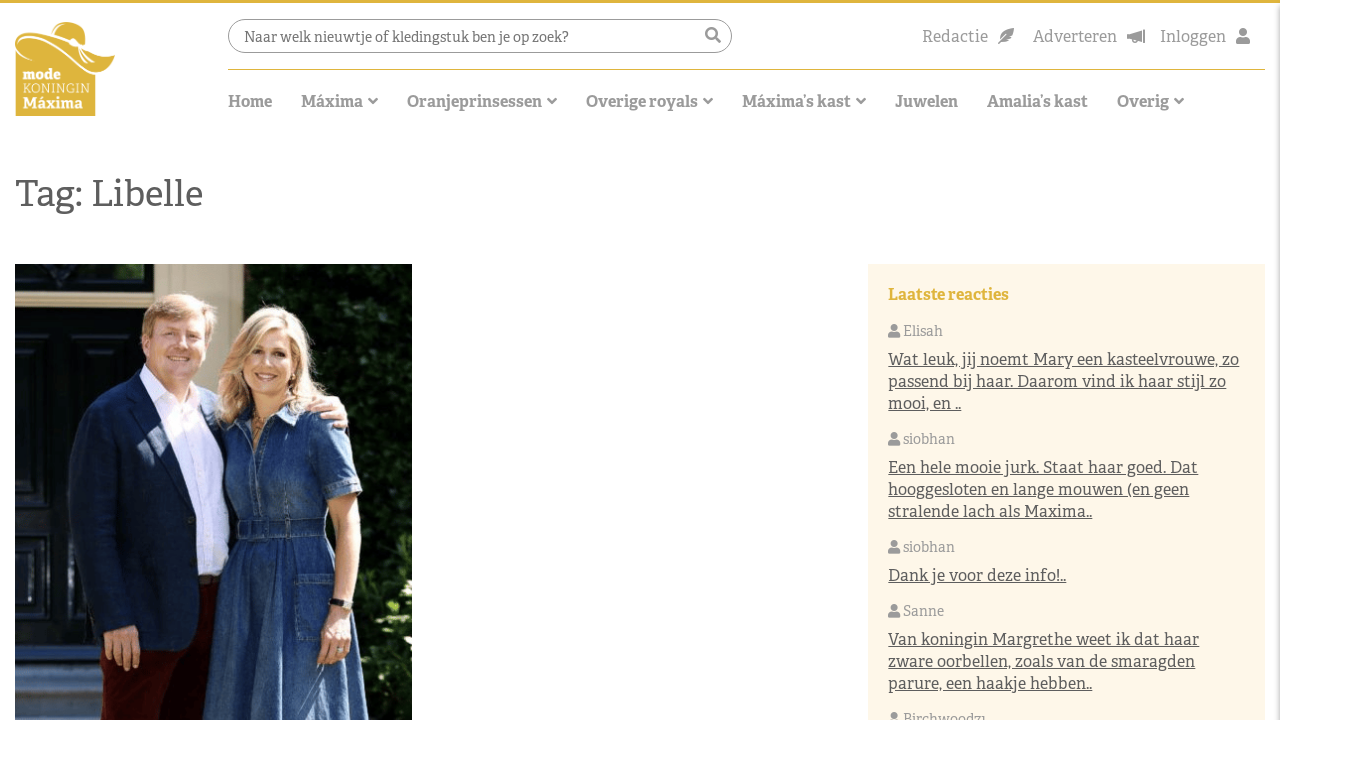

--- FILE ---
content_type: text/html; charset=UTF-8
request_url: https://www.modekoninginmaxima.nl/tag/libelle/
body_size: 32472
content:
<!doctype html>
<html lang="nl-NL" class="no-js">
<head><meta charset="UTF-8"><script>if(navigator.userAgent.match(/MSIE|Internet Explorer/i)||navigator.userAgent.match(/Trident\/7\..*?rv:11/i)){var href=document.location.href;if(!href.match(/[?&]nowprocket/)){if(href.indexOf("?")==-1){if(href.indexOf("#")==-1){document.location.href=href+"?nowprocket=1"}else{document.location.href=href.replace("#","?nowprocket=1#")}}else{if(href.indexOf("#")==-1){document.location.href=href+"&nowprocket=1"}else{document.location.href=href.replace("#","&nowprocket=1#")}}}}</script><script>(()=>{class RocketLazyLoadScripts{constructor(){this.v="2.0.4",this.userEvents=["keydown","keyup","mousedown","mouseup","mousemove","mouseover","mouseout","touchmove","touchstart","touchend","touchcancel","wheel","click","dblclick","input"],this.attributeEvents=["onblur","onclick","oncontextmenu","ondblclick","onfocus","onmousedown","onmouseenter","onmouseleave","onmousemove","onmouseout","onmouseover","onmouseup","onmousewheel","onscroll","onsubmit"]}async t(){this.i(),this.o(),/iP(ad|hone)/.test(navigator.userAgent)&&this.h(),this.u(),this.l(this),this.m(),this.k(this),this.p(this),this._(),await Promise.all([this.R(),this.L()]),this.lastBreath=Date.now(),this.S(this),this.P(),this.D(),this.O(),this.M(),await this.C(this.delayedScripts.normal),await this.C(this.delayedScripts.defer),await this.C(this.delayedScripts.async),await this.T(),await this.F(),await this.j(),await this.A(),window.dispatchEvent(new Event("rocket-allScriptsLoaded")),this.everythingLoaded=!0,this.lastTouchEnd&&await new Promise(t=>setTimeout(t,500-Date.now()+this.lastTouchEnd)),this.I(),this.H(),this.U(),this.W()}i(){this.CSPIssue=sessionStorage.getItem("rocketCSPIssue"),document.addEventListener("securitypolicyviolation",t=>{this.CSPIssue||"script-src-elem"!==t.violatedDirective||"data"!==t.blockedURI||(this.CSPIssue=!0,sessionStorage.setItem("rocketCSPIssue",!0))},{isRocket:!0})}o(){window.addEventListener("pageshow",t=>{this.persisted=t.persisted,this.realWindowLoadedFired=!0},{isRocket:!0}),window.addEventListener("pagehide",()=>{this.onFirstUserAction=null},{isRocket:!0})}h(){let t;function e(e){t=e}window.addEventListener("touchstart",e,{isRocket:!0}),window.addEventListener("touchend",function i(o){o.changedTouches[0]&&t.changedTouches[0]&&Math.abs(o.changedTouches[0].pageX-t.changedTouches[0].pageX)<10&&Math.abs(o.changedTouches[0].pageY-t.changedTouches[0].pageY)<10&&o.timeStamp-t.timeStamp<200&&(window.removeEventListener("touchstart",e,{isRocket:!0}),window.removeEventListener("touchend",i,{isRocket:!0}),"INPUT"===o.target.tagName&&"text"===o.target.type||(o.target.dispatchEvent(new TouchEvent("touchend",{target:o.target,bubbles:!0})),o.target.dispatchEvent(new MouseEvent("mouseover",{target:o.target,bubbles:!0})),o.target.dispatchEvent(new PointerEvent("click",{target:o.target,bubbles:!0,cancelable:!0,detail:1,clientX:o.changedTouches[0].clientX,clientY:o.changedTouches[0].clientY})),event.preventDefault()))},{isRocket:!0})}q(t){this.userActionTriggered||("mousemove"!==t.type||this.firstMousemoveIgnored?"keyup"===t.type||"mouseover"===t.type||"mouseout"===t.type||(this.userActionTriggered=!0,this.onFirstUserAction&&this.onFirstUserAction()):this.firstMousemoveIgnored=!0),"click"===t.type&&t.preventDefault(),t.stopPropagation(),t.stopImmediatePropagation(),"touchstart"===this.lastEvent&&"touchend"===t.type&&(this.lastTouchEnd=Date.now()),"click"===t.type&&(this.lastTouchEnd=0),this.lastEvent=t.type,t.composedPath&&t.composedPath()[0].getRootNode()instanceof ShadowRoot&&(t.rocketTarget=t.composedPath()[0]),this.savedUserEvents.push(t)}u(){this.savedUserEvents=[],this.userEventHandler=this.q.bind(this),this.userEvents.forEach(t=>window.addEventListener(t,this.userEventHandler,{passive:!1,isRocket:!0})),document.addEventListener("visibilitychange",this.userEventHandler,{isRocket:!0})}U(){this.userEvents.forEach(t=>window.removeEventListener(t,this.userEventHandler,{passive:!1,isRocket:!0})),document.removeEventListener("visibilitychange",this.userEventHandler,{isRocket:!0}),this.savedUserEvents.forEach(t=>{(t.rocketTarget||t.target).dispatchEvent(new window[t.constructor.name](t.type,t))})}m(){const t="return false",e=Array.from(this.attributeEvents,t=>"data-rocket-"+t),i="["+this.attributeEvents.join("],[")+"]",o="[data-rocket-"+this.attributeEvents.join("],[data-rocket-")+"]",s=(e,i,o)=>{o&&o!==t&&(e.setAttribute("data-rocket-"+i,o),e["rocket"+i]=new Function("event",o),e.setAttribute(i,t))};new MutationObserver(t=>{for(const n of t)"attributes"===n.type&&(n.attributeName.startsWith("data-rocket-")||this.everythingLoaded?n.attributeName.startsWith("data-rocket-")&&this.everythingLoaded&&this.N(n.target,n.attributeName.substring(12)):s(n.target,n.attributeName,n.target.getAttribute(n.attributeName))),"childList"===n.type&&n.addedNodes.forEach(t=>{if(t.nodeType===Node.ELEMENT_NODE)if(this.everythingLoaded)for(const i of[t,...t.querySelectorAll(o)])for(const t of i.getAttributeNames())e.includes(t)&&this.N(i,t.substring(12));else for(const e of[t,...t.querySelectorAll(i)])for(const t of e.getAttributeNames())this.attributeEvents.includes(t)&&s(e,t,e.getAttribute(t))})}).observe(document,{subtree:!0,childList:!0,attributeFilter:[...this.attributeEvents,...e]})}I(){this.attributeEvents.forEach(t=>{document.querySelectorAll("[data-rocket-"+t+"]").forEach(e=>{this.N(e,t)})})}N(t,e){const i=t.getAttribute("data-rocket-"+e);i&&(t.setAttribute(e,i),t.removeAttribute("data-rocket-"+e))}k(t){Object.defineProperty(HTMLElement.prototype,"onclick",{get(){return this.rocketonclick||null},set(e){this.rocketonclick=e,this.setAttribute(t.everythingLoaded?"onclick":"data-rocket-onclick","this.rocketonclick(event)")}})}S(t){function e(e,i){let o=e[i];e[i]=null,Object.defineProperty(e,i,{get:()=>o,set(s){t.everythingLoaded?o=s:e["rocket"+i]=o=s}})}e(document,"onreadystatechange"),e(window,"onload"),e(window,"onpageshow");try{Object.defineProperty(document,"readyState",{get:()=>t.rocketReadyState,set(e){t.rocketReadyState=e},configurable:!0}),document.readyState="loading"}catch(t){console.log("WPRocket DJE readyState conflict, bypassing")}}l(t){this.originalAddEventListener=EventTarget.prototype.addEventListener,this.originalRemoveEventListener=EventTarget.prototype.removeEventListener,this.savedEventListeners=[],EventTarget.prototype.addEventListener=function(e,i,o){o&&o.isRocket||!t.B(e,this)&&!t.userEvents.includes(e)||t.B(e,this)&&!t.userActionTriggered||e.startsWith("rocket-")||t.everythingLoaded?t.originalAddEventListener.call(this,e,i,o):(t.savedEventListeners.push({target:this,remove:!1,type:e,func:i,options:o}),"mouseenter"!==e&&"mouseleave"!==e||t.originalAddEventListener.call(this,e,t.savedUserEvents.push,o))},EventTarget.prototype.removeEventListener=function(e,i,o){o&&o.isRocket||!t.B(e,this)&&!t.userEvents.includes(e)||t.B(e,this)&&!t.userActionTriggered||e.startsWith("rocket-")||t.everythingLoaded?t.originalRemoveEventListener.call(this,e,i,o):t.savedEventListeners.push({target:this,remove:!0,type:e,func:i,options:o})}}J(t,e){this.savedEventListeners=this.savedEventListeners.filter(i=>{let o=i.type,s=i.target||window;return e!==o||t!==s||(this.B(o,s)&&(i.type="rocket-"+o),this.$(i),!1)})}H(){EventTarget.prototype.addEventListener=this.originalAddEventListener,EventTarget.prototype.removeEventListener=this.originalRemoveEventListener,this.savedEventListeners.forEach(t=>this.$(t))}$(t){t.remove?this.originalRemoveEventListener.call(t.target,t.type,t.func,t.options):this.originalAddEventListener.call(t.target,t.type,t.func,t.options)}p(t){let e;function i(e){return t.everythingLoaded?e:e.split(" ").map(t=>"load"===t||t.startsWith("load.")?"rocket-jquery-load":t).join(" ")}function o(o){function s(e){const s=o.fn[e];o.fn[e]=o.fn.init.prototype[e]=function(){return this[0]===window&&t.userActionTriggered&&("string"==typeof arguments[0]||arguments[0]instanceof String?arguments[0]=i(arguments[0]):"object"==typeof arguments[0]&&Object.keys(arguments[0]).forEach(t=>{const e=arguments[0][t];delete arguments[0][t],arguments[0][i(t)]=e})),s.apply(this,arguments),this}}if(o&&o.fn&&!t.allJQueries.includes(o)){const e={DOMContentLoaded:[],"rocket-DOMContentLoaded":[]};for(const t in e)document.addEventListener(t,()=>{e[t].forEach(t=>t())},{isRocket:!0});o.fn.ready=o.fn.init.prototype.ready=function(i){function s(){parseInt(o.fn.jquery)>2?setTimeout(()=>i.bind(document)(o)):i.bind(document)(o)}return"function"==typeof i&&(t.realDomReadyFired?!t.userActionTriggered||t.fauxDomReadyFired?s():e["rocket-DOMContentLoaded"].push(s):e.DOMContentLoaded.push(s)),o([])},s("on"),s("one"),s("off"),t.allJQueries.push(o)}e=o}t.allJQueries=[],o(window.jQuery),Object.defineProperty(window,"jQuery",{get:()=>e,set(t){o(t)}})}P(){const t=new Map;document.write=document.writeln=function(e){const i=document.currentScript,o=document.createRange(),s=i.parentElement;let n=t.get(i);void 0===n&&(n=i.nextSibling,t.set(i,n));const c=document.createDocumentFragment();o.setStart(c,0),c.appendChild(o.createContextualFragment(e)),s.insertBefore(c,n)}}async R(){return new Promise(t=>{this.userActionTriggered?t():this.onFirstUserAction=t})}async L(){return new Promise(t=>{document.addEventListener("DOMContentLoaded",()=>{this.realDomReadyFired=!0,t()},{isRocket:!0})})}async j(){return this.realWindowLoadedFired?Promise.resolve():new Promise(t=>{window.addEventListener("load",t,{isRocket:!0})})}M(){this.pendingScripts=[];this.scriptsMutationObserver=new MutationObserver(t=>{for(const e of t)e.addedNodes.forEach(t=>{"SCRIPT"!==t.tagName||t.noModule||t.isWPRocket||this.pendingScripts.push({script:t,promise:new Promise(e=>{const i=()=>{const i=this.pendingScripts.findIndex(e=>e.script===t);i>=0&&this.pendingScripts.splice(i,1),e()};t.addEventListener("load",i,{isRocket:!0}),t.addEventListener("error",i,{isRocket:!0}),setTimeout(i,1e3)})})})}),this.scriptsMutationObserver.observe(document,{childList:!0,subtree:!0})}async F(){await this.X(),this.pendingScripts.length?(await this.pendingScripts[0].promise,await this.F()):this.scriptsMutationObserver.disconnect()}D(){this.delayedScripts={normal:[],async:[],defer:[]},document.querySelectorAll("script[type$=rocketlazyloadscript]").forEach(t=>{t.hasAttribute("data-rocket-src")?t.hasAttribute("async")&&!1!==t.async?this.delayedScripts.async.push(t):t.hasAttribute("defer")&&!1!==t.defer||"module"===t.getAttribute("data-rocket-type")?this.delayedScripts.defer.push(t):this.delayedScripts.normal.push(t):this.delayedScripts.normal.push(t)})}async _(){await this.L();let t=[];document.querySelectorAll("script[type$=rocketlazyloadscript][data-rocket-src]").forEach(e=>{let i=e.getAttribute("data-rocket-src");if(i&&!i.startsWith("data:")){i.startsWith("//")&&(i=location.protocol+i);try{const o=new URL(i).origin;o!==location.origin&&t.push({src:o,crossOrigin:e.crossOrigin||"module"===e.getAttribute("data-rocket-type")})}catch(t){}}}),t=[...new Map(t.map(t=>[JSON.stringify(t),t])).values()],this.Y(t,"preconnect")}async G(t){if(await this.K(),!0!==t.noModule||!("noModule"in HTMLScriptElement.prototype))return new Promise(e=>{let i;function o(){(i||t).setAttribute("data-rocket-status","executed"),e()}try{if(navigator.userAgent.includes("Firefox/")||""===navigator.vendor||this.CSPIssue)i=document.createElement("script"),[...t.attributes].forEach(t=>{let e=t.nodeName;"type"!==e&&("data-rocket-type"===e&&(e="type"),"data-rocket-src"===e&&(e="src"),i.setAttribute(e,t.nodeValue))}),t.text&&(i.text=t.text),t.nonce&&(i.nonce=t.nonce),i.hasAttribute("src")?(i.addEventListener("load",o,{isRocket:!0}),i.addEventListener("error",()=>{i.setAttribute("data-rocket-status","failed-network"),e()},{isRocket:!0}),setTimeout(()=>{i.isConnected||e()},1)):(i.text=t.text,o()),i.isWPRocket=!0,t.parentNode.replaceChild(i,t);else{const i=t.getAttribute("data-rocket-type"),s=t.getAttribute("data-rocket-src");i?(t.type=i,t.removeAttribute("data-rocket-type")):t.removeAttribute("type"),t.addEventListener("load",o,{isRocket:!0}),t.addEventListener("error",i=>{this.CSPIssue&&i.target.src.startsWith("data:")?(console.log("WPRocket: CSP fallback activated"),t.removeAttribute("src"),this.G(t).then(e)):(t.setAttribute("data-rocket-status","failed-network"),e())},{isRocket:!0}),s?(t.fetchPriority="high",t.removeAttribute("data-rocket-src"),t.src=s):t.src="data:text/javascript;base64,"+window.btoa(unescape(encodeURIComponent(t.text)))}}catch(i){t.setAttribute("data-rocket-status","failed-transform"),e()}});t.setAttribute("data-rocket-status","skipped")}async C(t){const e=t.shift();return e?(e.isConnected&&await this.G(e),this.C(t)):Promise.resolve()}O(){this.Y([...this.delayedScripts.normal,...this.delayedScripts.defer,...this.delayedScripts.async],"preload")}Y(t,e){this.trash=this.trash||[];let i=!0;var o=document.createDocumentFragment();t.forEach(t=>{const s=t.getAttribute&&t.getAttribute("data-rocket-src")||t.src;if(s&&!s.startsWith("data:")){const n=document.createElement("link");n.href=s,n.rel=e,"preconnect"!==e&&(n.as="script",n.fetchPriority=i?"high":"low"),t.getAttribute&&"module"===t.getAttribute("data-rocket-type")&&(n.crossOrigin=!0),t.crossOrigin&&(n.crossOrigin=t.crossOrigin),t.integrity&&(n.integrity=t.integrity),t.nonce&&(n.nonce=t.nonce),o.appendChild(n),this.trash.push(n),i=!1}}),document.head.appendChild(o)}W(){this.trash.forEach(t=>t.remove())}async T(){try{document.readyState="interactive"}catch(t){}this.fauxDomReadyFired=!0;try{await this.K(),this.J(document,"readystatechange"),document.dispatchEvent(new Event("rocket-readystatechange")),await this.K(),document.rocketonreadystatechange&&document.rocketonreadystatechange(),await this.K(),this.J(document,"DOMContentLoaded"),document.dispatchEvent(new Event("rocket-DOMContentLoaded")),await this.K(),this.J(window,"DOMContentLoaded"),window.dispatchEvent(new Event("rocket-DOMContentLoaded"))}catch(t){console.error(t)}}async A(){try{document.readyState="complete"}catch(t){}try{await this.K(),this.J(document,"readystatechange"),document.dispatchEvent(new Event("rocket-readystatechange")),await this.K(),document.rocketonreadystatechange&&document.rocketonreadystatechange(),await this.K(),this.J(window,"load"),window.dispatchEvent(new Event("rocket-load")),await this.K(),window.rocketonload&&window.rocketonload(),await this.K(),this.allJQueries.forEach(t=>t(window).trigger("rocket-jquery-load")),await this.K(),this.J(window,"pageshow");const t=new Event("rocket-pageshow");t.persisted=this.persisted,window.dispatchEvent(t),await this.K(),window.rocketonpageshow&&window.rocketonpageshow({persisted:this.persisted})}catch(t){console.error(t)}}async K(){Date.now()-this.lastBreath>45&&(await this.X(),this.lastBreath=Date.now())}async X(){return document.hidden?new Promise(t=>setTimeout(t)):new Promise(t=>requestAnimationFrame(t))}B(t,e){return e===document&&"readystatechange"===t||(e===document&&"DOMContentLoaded"===t||(e===window&&"DOMContentLoaded"===t||(e===window&&"load"===t||e===window&&"pageshow"===t)))}static run(){(new RocketLazyLoadScripts).t()}}RocketLazyLoadScripts.run()})();</script>
    
    <title>Libelle Archieven - Modekoningin Máxima</title>
<link data-rocket-prefetch href="https://pagead2.googlesyndication.com" rel="dns-prefetch">
<link data-rocket-prefetch href="https://www.googletagmanager.com" rel="dns-prefetch">
<link data-rocket-prefetch href="https://stackpath.bootstrapcdn.com" rel="dns-prefetch">
<link data-rocket-prefetch href="https://cdnjs.cloudflare.com" rel="dns-prefetch">
<link data-rocket-prefetch href="https://use.typekit.net" rel="dns-prefetch">
<style id="wpr-usedcss">svg:not(:root).svg-inline--fa{overflow:visible}.svg-inline--fa{display:inline-block;font-size:inherit;height:1em;overflow:visible;vertical-align:-.125em}.svg-inline--fa.fa-w-10{width:.625em}.svg-inline--fa.fa-w-11{width:.6875em}.svg-inline--fa.fa-w-14{width:.875em}.svg-inline--fa.fa-w-16{width:1em}.svg-inline--fa.fa-w-18{width:1.125em}.svg-inline--fa.fa-fw{width:1.25em}.fa-layers-text{display:inline-block;position:absolute;text-align:center}.fa-layers-text{left:50%;top:50%;-webkit-transform:translate(-50%,-50%);transform:translate(-50%,-50%);-webkit-transform-origin:center center;transform-origin:center center}img:is([sizes=auto i],[sizes^="auto," i]){contain-intrinsic-size:3000px 1500px}img.emoji{display:inline!important;border:none!important;box-shadow:none!important;height:1em!important;width:1em!important;margin:0 .07em!important;vertical-align:-.1em!important;background:0 0!important;padding:0!important}:root{--wp-block-synced-color:#7a00df;--wp-block-synced-color--rgb:122,0,223;--wp-bound-block-color:var(--wp-block-synced-color);--wp-editor-canvas-background:#ddd;--wp-admin-theme-color:#007cba;--wp-admin-theme-color--rgb:0,124,186;--wp-admin-theme-color-darker-10:#006ba1;--wp-admin-theme-color-darker-10--rgb:0,107,160.5;--wp-admin-theme-color-darker-20:#005a87;--wp-admin-theme-color-darker-20--rgb:0,90,135;--wp-admin-border-width-focus:2px}@media (min-resolution:192dpi){:root{--wp-admin-border-width-focus:1.5px}}:root{--wp--preset--font-size--normal:16px;--wp--preset--font-size--huge:42px}.screen-reader-text{border:0;clip-path:inset(50%);height:1px;margin:-1px;overflow:hidden;padding:0;position:absolute;width:1px;word-wrap:normal!important}.screen-reader-text:focus{background-color:#ddd;clip-path:none;color:#444;display:block;font-size:1em;height:auto;left:5px;line-height:normal;padding:15px 23px 14px;text-decoration:none;top:5px;width:auto;z-index:100000}html :where(.has-border-color){border-style:solid}html :where([style*=border-top-color]){border-top-style:solid}html :where([style*=border-right-color]){border-right-style:solid}html :where([style*=border-bottom-color]){border-bottom-style:solid}html :where([style*=border-left-color]){border-left-style:solid}html :where([style*=border-width]){border-style:solid}html :where([style*=border-top-width]){border-top-style:solid}html :where([style*=border-right-width]){border-right-style:solid}html :where([style*=border-bottom-width]){border-bottom-style:solid}html :where([style*=border-left-width]){border-left-style:solid}html :where(img[class*=wp-image-]){height:auto;max-width:100%}:where(figure){margin:0 0 1em}html :where(.is-position-sticky){--wp-admin--admin-bar--position-offset:var(--wp-admin--admin-bar--height,0px)}@media screen and (max-width:600px){html :where(.is-position-sticky){--wp-admin--admin-bar--position-offset:0px}}.wp-block-columns{box-sizing:border-box;display:flex;flex-wrap:wrap!important}@media (min-width:782px){.wp-block-columns{flex-wrap:nowrap!important}}.wp-block-columns{align-items:normal!important}@media (max-width:781px){.wp-block-columns:not(.is-not-stacked-on-mobile)>.wp-block-column{flex-basis:100%!important}}@media (min-width:782px){.wp-block-columns:not(.is-not-stacked-on-mobile)>.wp-block-column{flex-basis:0;flex-grow:1}.wp-block-columns:not(.is-not-stacked-on-mobile)>.wp-block-column[style*=flex-basis]{flex-grow:0}}:where(.wp-block-columns){margin-bottom:1.75em}:where(.wp-block-columns.has-background){padding:1.25em 2.375em}.wp-block-column{flex-grow:1;min-width:0;overflow-wrap:break-word;word-break:break-word}:root :where(p.has-background){padding:1.25em 2.375em}:where(p.has-text-color:not(.has-link-color)) a{color:inherit}:root{--wp--preset--aspect-ratio--square:1;--wp--preset--aspect-ratio--4-3:4/3;--wp--preset--aspect-ratio--3-4:3/4;--wp--preset--aspect-ratio--3-2:3/2;--wp--preset--aspect-ratio--2-3:2/3;--wp--preset--aspect-ratio--16-9:16/9;--wp--preset--aspect-ratio--9-16:9/16;--wp--preset--color--black:#000000;--wp--preset--color--cyan-bluish-gray:#abb8c3;--wp--preset--color--white:#ffffff;--wp--preset--color--pale-pink:#f78da7;--wp--preset--color--vivid-red:#cf2e2e;--wp--preset--color--luminous-vivid-orange:#ff6900;--wp--preset--color--luminous-vivid-amber:#fcb900;--wp--preset--color--light-green-cyan:#7bdcb5;--wp--preset--color--vivid-green-cyan:#00d084;--wp--preset--color--pale-cyan-blue:#8ed1fc;--wp--preset--color--vivid-cyan-blue:#0693e3;--wp--preset--color--vivid-purple:#9b51e0;--wp--preset--gradient--vivid-cyan-blue-to-vivid-purple:linear-gradient(135deg,rgb(6, 147, 227) 0%,rgb(155, 81, 224) 100%);--wp--preset--gradient--light-green-cyan-to-vivid-green-cyan:linear-gradient(135deg,rgb(122, 220, 180) 0%,rgb(0, 208, 130) 100%);--wp--preset--gradient--luminous-vivid-amber-to-luminous-vivid-orange:linear-gradient(135deg,rgb(252, 185, 0) 0%,rgb(255, 105, 0) 100%);--wp--preset--gradient--luminous-vivid-orange-to-vivid-red:linear-gradient(135deg,rgb(255, 105, 0) 0%,rgb(207, 46, 46) 100%);--wp--preset--gradient--very-light-gray-to-cyan-bluish-gray:linear-gradient(135deg,rgb(238, 238, 238) 0%,rgb(169, 184, 195) 100%);--wp--preset--gradient--cool-to-warm-spectrum:linear-gradient(135deg,rgb(74, 234, 220) 0%,rgb(151, 120, 209) 20%,rgb(207, 42, 186) 40%,rgb(238, 44, 130) 60%,rgb(251, 105, 98) 80%,rgb(254, 248, 76) 100%);--wp--preset--gradient--blush-light-purple:linear-gradient(135deg,rgb(255, 206, 236) 0%,rgb(152, 150, 240) 100%);--wp--preset--gradient--blush-bordeaux:linear-gradient(135deg,rgb(254, 205, 165) 0%,rgb(254, 45, 45) 50%,rgb(107, 0, 62) 100%);--wp--preset--gradient--luminous-dusk:linear-gradient(135deg,rgb(255, 203, 112) 0%,rgb(199, 81, 192) 50%,rgb(65, 88, 208) 100%);--wp--preset--gradient--pale-ocean:linear-gradient(135deg,rgb(255, 245, 203) 0%,rgb(182, 227, 212) 50%,rgb(51, 167, 181) 100%);--wp--preset--gradient--electric-grass:linear-gradient(135deg,rgb(202, 248, 128) 0%,rgb(113, 206, 126) 100%);--wp--preset--gradient--midnight:linear-gradient(135deg,rgb(2, 3, 129) 0%,rgb(40, 116, 252) 100%);--wp--preset--font-size--small:13px;--wp--preset--font-size--medium:20px;--wp--preset--font-size--large:36px;--wp--preset--font-size--x-large:42px;--wp--preset--spacing--20:0.44rem;--wp--preset--spacing--30:0.67rem;--wp--preset--spacing--40:1rem;--wp--preset--spacing--50:1.5rem;--wp--preset--spacing--60:2.25rem;--wp--preset--spacing--70:3.38rem;--wp--preset--spacing--80:5.06rem;--wp--preset--shadow--natural:6px 6px 9px rgba(0, 0, 0, .2);--wp--preset--shadow--deep:12px 12px 50px rgba(0, 0, 0, .4);--wp--preset--shadow--sharp:6px 6px 0px rgba(0, 0, 0, .2);--wp--preset--shadow--outlined:6px 6px 0px -3px rgb(255, 255, 255),6px 6px rgb(0, 0, 0);--wp--preset--shadow--crisp:6px 6px 0px rgb(0, 0, 0)}:where(.is-layout-flex){gap:.5em}:where(.is-layout-grid){gap:.5em}body .is-layout-flex{display:flex}.is-layout-flex{flex-wrap:wrap;align-items:center}.is-layout-flex>:is(*,div){margin:0}:where(.wp-block-post-template.is-layout-flex){gap:1.25em}:where(.wp-block-post-template.is-layout-grid){gap:1.25em}:where(.wp-block-columns.is-layout-flex){gap:2em}:where(.wp-block-columns.is-layout-grid){gap:2em}.wp-container-core-columns-is-layout-9d6595d7{flex-wrap:nowrap}input[class*=apbct].apbct_special_field{display:none!important}.apbct-tooltip{border-radius:5px;background:#d3d3d3}.apbct-tooltip{display:none;position:inherit;margin-top:5px;left:5px;opacity:.9}.apbct-popup-fade:before{content:'';background:#000;position:fixed;left:0;top:0;width:100%;height:100%;opacity:.7;z-index:9999}.apbct-popup{position:fixed;top:20%;left:50%;padding:20px;width:360px;margin-left:-200px;background:#fff;border:1px solid;border-radius:4px;z-index:99999;opacity:1}.apbct-check_email_exist-bad_email,.apbct-check_email_exist-good_email,.apbct-check_email_exist-load{z-index:9999!important;transition:none!important;background-size:contain;background-repeat:no-repeat!important;background-position-x:right;background-position-y:center;cursor:pointer!important}.apbct-check_email_exist-load{background-size:contain;background-image:url(https://www.modekoninginmaxima.nl/wp-content/plugins/cleantalk-spam-protect/css/images/checking_email.gif)!important}.apbct-check_email_exist-block{position:fixed!important;display:block!important}.apbct-check_email_exist-good_email{background-image:url(https://www.modekoninginmaxima.nl/wp-content/plugins/cleantalk-spam-protect/css/images/good_email.svg)!important}.apbct-check_email_exist-bad_email{background-image:url(https://www.modekoninginmaxima.nl/wp-content/plugins/cleantalk-spam-protect/css/images/bad_email.svg)!important}.apbct-check_email_exist-popup_description{display:none;position:fixed!important;padding:2px!important;border:1px solid #e5e8ed!important;border-radius:16px 16px 0!important;background:#fff!important;background-position-x:right!important;font-size:14px!important;text-align:center!important;transition:all 1s ease-out!important}@media screen and (max-width:782px){.apbct-check_email_exist-popup_description{width:100%!important}}.apbct_dog_one,.apbct_dog_three,.apbct_dog_two{animation-duration:1.5s;animation-iteration-count:infinite;animation-name:apbct_dog}.apbct-email-encoder-popup{width:30vw;min-width:400px;font-size:16px}.apbct-email-encoder--popup-header{font-size:16px;color:#333}.apbct-email-encoder-elements_center{display:flex;flex-direction:column;justify-content:center;align-items:center;font-size:16px!important;color:#000!important}.top-margin-long{margin-top:5px}.apbct-tooltip{display:none}.apbct-email-encoder-select-whole-email{-webkit-user-select:all;user-select:all}.apbct-email-encoder-got-it-button{all:unset;margin-top:10px;padding:5px 10px;border-radius:5px;background-color:#333;color:#fff;cursor:pointer;transition:background-color .3s}.apbct-ee-animation-wrapper{display:flex;height:60px;justify-content:center;font-size:16px;align-items:center}.apbct_dog{margin:0 5px;color:transparent;text-shadow:0 0 2px #aaa}.apbct_dog_one{animation-delay:0s}.apbct_dog_two{animation-delay:.5s}.apbct_dog_three{animation-delay:1s}@keyframes apbct_dog{0%,100%,75%{scale:100%;color:transparent;text-shadow:0 0 2px #aaa}25%{scale:200%;color:unset;text-shadow:unset}}@media screen and (max-width:782px){.apbct-email-encoder-popup{width:20vw;min-width:200px;font-size:16px;top:20%;left:75%}.apbct-email-encoder-elements_center{flex-direction:column!important;text-align:center}}.cmplz-blocked-content-notice{display:none}.cmplz-optin .cmplz-blocked-content-container .cmplz-blocked-content-notice,.cmplz-optin .cmplz-wp-video .cmplz-blocked-content-notice{display:block}.cmplz-blocked-content-container,.cmplz-wp-video{animation-name:cmplz-fadein;animation-duration:.6s;background:#fff;border:0;border-radius:3px;box-shadow:0 0 1px 0 rgba(0,0,0,.5),0 1px 10px 0 rgba(0,0,0,.15);display:flex;justify-content:center;align-items:center;background-repeat:no-repeat!important;background-size:cover!important;height:inherit;position:relative}.cmplz-blocked-content-container iframe,.cmplz-wp-video iframe{visibility:hidden;max-height:100%;border:0!important}.cmplz-blocked-content-container .cmplz-blocked-content-notice,.cmplz-wp-video .cmplz-blocked-content-notice{white-space:normal;text-transform:initial;position:absolute!important;width:100%;top:50%;left:50%;transform:translate(-50%,-50%);max-width:300px;font-size:14px;padding:10px;background-color:rgba(0,0,0,.5);color:#fff;text-align:center;z-index:98;line-height:23px}.cmplz-blocked-content-container .cmplz-blocked-content-notice .cmplz-links,.cmplz-wp-video .cmplz-blocked-content-notice .cmplz-links{display:block;margin-bottom:10px}.cmplz-blocked-content-container .cmplz-blocked-content-notice .cmplz-links a,.cmplz-wp-video .cmplz-blocked-content-notice .cmplz-links a{color:#fff}.cmplz-blocked-content-container div div{display:none}.cmplz-wp-video .cmplz-placeholder-element{width:100%;height:inherit}@keyframes cmplz-fadein{from{opacity:0}to{opacity:1}}:root{--blue:#007bff;--indigo:#6610f2;--purple:#6f42c1;--pink:#e83e8c;--red:#dc3545;--orange:#fd7e14;--yellow:#ffc107;--green:#28a745;--teal:#20c997;--cyan:#17a2b8;--white:#fff;--gray:#6c757d;--gray-dark:#343a40;--primary:#007bff;--secondary:#6c757d;--success:#28a745;--info:#17a2b8;--warning:#ffc107;--danger:#dc3545;--light:#f8f9fa;--dark:#343a40;--breakpoint-xs:0;--breakpoint-sm:576px;--breakpoint-md:768px;--breakpoint-lg:992px;--breakpoint-xl:1200px;--font-family-sans-serif:-apple-system,BlinkMacSystemFont,"Segoe UI",Roboto,"Helvetica Neue",Arial,"Noto Sans",sans-serif,"Apple Color Emoji","Segoe UI Emoji","Segoe UI Symbol","Noto Color Emoji";--font-family-monospace:SFMono-Regular,Menlo,Monaco,Consolas,"Liberation Mono","Courier New",monospace}*,::after,::before{box-sizing:border-box}html{font-family:sans-serif;line-height:1.15;-webkit-text-size-adjust:100%;-webkit-tap-highlight-color:transparent}aside,figure,footer,header,main,nav,section{display:block}body{margin:0;font-family:-apple-system,BlinkMacSystemFont,"Segoe UI",Roboto,"Helvetica Neue",Arial,"Noto Sans",sans-serif,"Apple Color Emoji","Segoe UI Emoji","Segoe UI Symbol","Noto Color Emoji";font-size:1rem;font-weight:400;line-height:1.5;color:#212529;text-align:left;background-color:#fff}[tabindex="-1"]:focus{outline:0!important}h1,h2,h3{margin-top:0;margin-bottom:.5rem}p{margin-top:0;margin-bottom:1rem}ul{margin-top:0;margin-bottom:1rem}ul ul{margin-bottom:0}b,strong{font-weight:bolder}a{color:#007bff;text-decoration:none;background-color:transparent}a:hover{color:#0056b3;text-decoration:underline}a:not([href]):not([tabindex]){color:inherit;text-decoration:none}a:not([href]):not([tabindex]):focus,a:not([href]):not([tabindex]):hover{color:inherit;text-decoration:none}a:not([href]):not([tabindex]):focus{outline:0}code{font-family:SFMono-Regular,Menlo,Monaco,Consolas,"Liberation Mono","Courier New",monospace;font-size:1em}figure{margin:0 0 1rem}img{vertical-align:middle;border-style:none}svg{overflow:hidden;vertical-align:middle}table{border-collapse:collapse}label{display:inline-block;margin-bottom:.5rem}button{border-radius:0}button:focus{outline:dotted 1px;outline:-webkit-focus-ring-color auto 5px}button,input,optgroup,select,textarea{margin:0;font-family:inherit;font-size:inherit;line-height:inherit}button,input{overflow:visible}button,select{text-transform:none}[type=button],[type=reset],[type=submit],button{-webkit-appearance:button}[type=button]::-moz-focus-inner,[type=reset]::-moz-focus-inner,[type=submit]::-moz-focus-inner,button::-moz-focus-inner{padding:0;border-style:none}input[type=checkbox],input[type=radio]{box-sizing:border-box;padding:0}input[type=date]{-webkit-appearance:listbox}textarea{overflow:auto;resize:vertical}fieldset{min-width:0;padding:0;margin:0;border:0}legend{display:block;width:100%;max-width:100%;padding:0;margin-bottom:.5rem;font-size:1.5rem;line-height:inherit;color:inherit;white-space:normal}progress{vertical-align:baseline}[type=number]::-webkit-inner-spin-button,[type=number]::-webkit-outer-spin-button{height:auto}[type=search]{outline-offset:-2px;-webkit-appearance:none}[type=search]::-webkit-search-decoration{-webkit-appearance:none}::-webkit-file-upload-button{font:inherit;-webkit-appearance:button}summary{display:list-item;cursor:pointer}template{display:none}[hidden]{display:none!important}h1,h2,h3{margin-bottom:.5rem;font-family:inherit;font-weight:500;line-height:1.2;color:inherit}h1{font-size:2.5rem}h2{font-size:2rem}h3{font-size:1.75rem}.figure{display:inline-block}code{font-size:87.5%;color:#e83e8c;word-break:break-word}a>code{color:inherit}.container{width:100%;padding-right:15px;padding-left:15px;margin-right:auto;margin-left:auto}@media (min-width:576px){.container{max-width:540px}}@media (min-width:768px){.container{max-width:720px}}@media (min-width:992px){.container{max-width:960px}}@media (min-width:1200px){.container{max-width:1140px}}.row{display:-ms-flexbox;display:flex;-ms-flex-wrap:wrap;flex-wrap:wrap;margin-right:-15px;margin-left:-15px}.col-12,.col-3,.col-5,.col-6,.col-9,.col-lg,.col-lg-10,.col-lg-2,.col-lg-3,.col-lg-4,.col-lg-6,.col-lg-7,.col-lg-8,.col-md-4,.col-md-6,.col-sm-6,.col-xl-6{position:relative;width:100%;padding-right:15px;padding-left:15px}.col-3{-ms-flex:0 0 25%;flex:0 0 25%;max-width:25%}.col-5{-ms-flex:0 0 41.666667%;flex:0 0 41.666667%;max-width:41.666667%}.col-6{-ms-flex:0 0 50%;flex:0 0 50%;max-width:50%}.col-9{-ms-flex:0 0 75%;flex:0 0 75%;max-width:75%}.col-12{-ms-flex:0 0 100%;flex:0 0 100%;max-width:100%}@media (min-width:576px){.col-sm-6{-ms-flex:0 0 50%;flex:0 0 50%;max-width:50%}}@media (min-width:768px){.col-md-4{-ms-flex:0 0 33.333333%;flex:0 0 33.333333%;max-width:33.333333%}.col-md-6{-ms-flex:0 0 50%;flex:0 0 50%;max-width:50%}}@media (min-width:992px){.col-lg{-ms-flex-preferred-size:0;flex-basis:0;-ms-flex-positive:1;flex-grow:1;max-width:100%}.col-lg-2{-ms-flex:0 0 16.666667%;flex:0 0 16.666667%;max-width:16.666667%}.col-lg-3{-ms-flex:0 0 25%;flex:0 0 25%;max-width:25%}.col-lg-4{-ms-flex:0 0 33.333333%;flex:0 0 33.333333%;max-width:33.333333%}.col-lg-6{-ms-flex:0 0 50%;flex:0 0 50%;max-width:50%}.col-lg-7{-ms-flex:0 0 58.333333%;flex:0 0 58.333333%;max-width:58.333333%}.col-lg-8{-ms-flex:0 0 66.666667%;flex:0 0 66.666667%;max-width:66.666667%}.col-lg-10{-ms-flex:0 0 83.333333%;flex:0 0 83.333333%;max-width:83.333333%}}@media (min-width:1200px){.col-xl-6{-ms-flex:0 0 50%;flex:0 0 50%;max-width:50%}}.table{width:100%;margin-bottom:1rem;background-color:transparent}.table tbody+tbody{border-top:2px solid #dee2e6}.table .table{background-color:#fff}.btn{display:inline-block;font-weight:400;color:#212529;text-align:center;vertical-align:middle;-webkit-user-select:none;-moz-user-select:none;-ms-user-select:none;user-select:none;background-color:transparent;border:1px solid transparent;padding:.375rem .75rem;font-size:1rem;line-height:1.5;border-radius:.25rem;transition:color .15s ease-in-out,background-color .15s ease-in-out,border-color .15s ease-in-out,box-shadow .15s ease-in-out}@media screen and (prefers-reduced-motion:reduce){.btn{transition:none}}.btn:hover{color:#212529;text-decoration:none}.btn.focus,.btn:focus{outline:0;box-shadow:0 0 0 .2rem rgba(0,123,255,.25)}.btn.disabled,.btn:disabled{opacity:.65}.btn:not(:disabled):not(.disabled){cursor:pointer}a.btn.disabled,fieldset:disabled a.btn{pointer-events:none}.fade{transition:opacity .15s linear}@media screen and (prefers-reduced-motion:reduce){.fade{transition:none}}.fade:not(.show){opacity:0}.collapse:not(.show){display:none}.collapsing{position:relative;height:0;overflow:hidden;transition:height .35s ease}.dropdown,.dropleft,.dropright,.dropup{position:relative}.dropdown-toggle::after{display:inline-block;margin-left:.255em;vertical-align:.255em;content:"";border-top:.3em solid;border-right:.3em solid transparent;border-bottom:0;border-left:.3em solid transparent}.dropdown-toggle:empty::after{margin-left:0}.dropdown-menu{position:absolute;top:100%;left:0;z-index:1000;display:none;float:left;min-width:10rem;padding:.5rem 0;margin:.125rem 0 0;font-size:1rem;color:#212529;text-align:left;list-style:none;background-color:#fff;background-clip:padding-box;border:1px solid rgba(0,0,0,.15);border-radius:.25rem}.dropdown-menu-right{right:0;left:auto}.dropup .dropdown-menu{top:auto;bottom:100%;margin-top:0;margin-bottom:.125rem}.dropup .dropdown-toggle::after{display:inline-block;margin-left:.255em;vertical-align:.255em;content:"";border-top:0;border-right:.3em solid transparent;border-bottom:.3em solid;border-left:.3em solid transparent}.dropup .dropdown-toggle:empty::after{margin-left:0}.dropright .dropdown-menu{top:0;right:auto;left:100%;margin-top:0;margin-left:.125rem}.dropright .dropdown-toggle::after{display:inline-block;margin-left:.255em;vertical-align:.255em;content:"";border-top:.3em solid transparent;border-right:0;border-bottom:.3em solid transparent;border-left:.3em solid}.dropright .dropdown-toggle:empty::after{margin-left:0}.dropright .dropdown-toggle::after{vertical-align:0}.dropleft .dropdown-menu{top:0;right:100%;left:auto;margin-top:0;margin-right:.125rem}.dropleft .dropdown-toggle::after{display:inline-block;margin-left:.255em;vertical-align:.255em;content:""}.dropleft .dropdown-toggle::after{display:none}.dropleft .dropdown-toggle::before{display:inline-block;margin-right:.255em;vertical-align:.255em;content:"";border-top:.3em solid transparent;border-right:.3em solid;border-bottom:.3em solid transparent}.dropleft .dropdown-toggle:empty::after{margin-left:0}.dropleft .dropdown-toggle::before{vertical-align:0}.dropdown-menu[x-placement^=bottom],.dropdown-menu[x-placement^=left],.dropdown-menu[x-placement^=right],.dropdown-menu[x-placement^=top]{right:auto;bottom:auto}.dropdown-item{display:block;width:100%;padding:.25rem 1.5rem;clear:both;font-weight:400;color:#212529;text-align:inherit;white-space:nowrap;background-color:transparent;border:0}.dropdown-item:first-child{border-top-left-radius:calc(.25rem - 1px);border-top-right-radius:calc(.25rem - 1px)}.dropdown-item:last-child{border-bottom-right-radius:calc(.25rem - 1px);border-bottom-left-radius:calc(.25rem - 1px)}.dropdown-item:focus,.dropdown-item:hover{color:#16181b;text-decoration:none;background-color:#f8f9fa}.dropdown-item.active,.dropdown-item:active{color:#fff;text-decoration:none;background-color:#007bff}.dropdown-item.disabled,.dropdown-item:disabled{color:#6c757d;pointer-events:none;background-color:transparent}.dropdown-menu.show{display:block}.nav{display:-ms-flexbox;display:flex;-ms-flex-wrap:wrap;flex-wrap:wrap;padding-left:0;margin-bottom:0;list-style:none}.nav-link{display:block;padding:.5rem 1rem}.nav-link:focus,.nav-link:hover{text-decoration:none}.nav-link.disabled{color:#6c757d;pointer-events:none;cursor:default}.navbar{position:relative;display:-ms-flexbox;display:flex;-ms-flex-wrap:wrap;flex-wrap:wrap;-ms-flex-align:center;align-items:center;-ms-flex-pack:justify;justify-content:space-between;padding:.5rem 1rem}.navbar>.container{display:-ms-flexbox;display:flex;-ms-flex-wrap:wrap;flex-wrap:wrap;-ms-flex-align:center;align-items:center;-ms-flex-pack:justify;justify-content:space-between}.navbar-nav{display:-ms-flexbox;display:flex;-ms-flex-direction:column;flex-direction:column;padding-left:0;margin-bottom:0;list-style:none}.navbar-nav .nav-link{padding-right:0;padding-left:0}.navbar-nav .dropdown-menu{position:static;float:none}.breadcrumb{display:-ms-flexbox;display:flex;-ms-flex-wrap:wrap;flex-wrap:wrap;padding:.75rem 1rem;margin-bottom:1rem;list-style:none;background-color:#e9ecef;border-radius:.25rem}.pagination{display:-ms-flexbox;display:flex;padding-left:0;list-style:none;border-radius:.25rem}.alert{position:relative;padding:.75rem 1.25rem;margin-bottom:1rem;border:1px solid transparent;border-radius:.25rem}.progress{display:-ms-flexbox;display:flex;height:1rem;overflow:hidden;font-size:.75rem;background-color:#e9ecef;border-radius:.25rem}.list-group{display:-ms-flexbox;display:flex;-ms-flex-direction:column;flex-direction:column;padding-left:0;margin-bottom:0}.list-group-item{position:relative;display:block;padding:.75rem 1.25rem;margin-bottom:-1px;background-color:#fff;border:1px solid rgba(0,0,0,.125)}.list-group-item:first-child{border-top-left-radius:.25rem;border-top-right-radius:.25rem}.list-group-item:last-child{margin-bottom:0;border-bottom-right-radius:.25rem;border-bottom-left-radius:.25rem}.list-group-item:focus,.list-group-item:hover{z-index:1;text-decoration:none}.list-group-item.disabled,.list-group-item:disabled{color:#6c757d;pointer-events:none;background-color:#fff}.list-group-item.active{z-index:2;color:#fff;background-color:#007bff;border-color:#007bff}.close{float:right;font-size:1.5rem;font-weight:700;line-height:1;color:#000;text-shadow:0 1px 0 #fff;opacity:.5}.close:hover{color:#000;text-decoration:none}.close:not(:disabled):not(.disabled){cursor:pointer}.close:not(:disabled):not(.disabled):focus,.close:not(:disabled):not(.disabled):hover{opacity:.75}button.close{padding:0;background-color:transparent;border:0;-webkit-appearance:none;-moz-appearance:none;appearance:none}a.close.disabled{pointer-events:none}.toast{max-width:350px;overflow:hidden;font-size:.875rem;background-color:rgba(255,255,255,.85);background-clip:padding-box;border:1px solid rgba(0,0,0,.1);border-radius:.25rem;box-shadow:0 .25rem .75rem rgba(0,0,0,.1);-webkit-backdrop-filter:blur(10px);backdrop-filter:blur(10px);opacity:0}.toast:not(:last-child){margin-bottom:.75rem}.toast.showing{opacity:1}.toast.show{display:block;opacity:1}.toast.hide{display:none}.modal-open{overflow:hidden}.modal-open .modal{overflow-x:hidden;overflow-y:auto}.modal{position:fixed;top:0;left:0;z-index:1050;display:none;width:100%;height:100%;overflow:hidden;outline:0}.modal-dialog{position:relative;width:auto;margin:.5rem;pointer-events:none}.modal.fade .modal-dialog{transition:-webkit-transform .3s ease-out;transition:transform .3s ease-out;transition:transform .3s ease-out,-webkit-transform .3s ease-out;-webkit-transform:translate(0,-50px);transform:translate(0,-50px)}@media screen and (prefers-reduced-motion:reduce){.collapsing{transition:none}.modal.fade .modal-dialog{transition:none}}.modal.show .modal-dialog{-webkit-transform:none;transform:none}.modal-backdrop{position:fixed;top:0;left:0;z-index:1040;width:100vw;height:100vh;background-color:#000}.modal-backdrop.fade{opacity:0}.modal-backdrop.show{opacity:.5}.modal-scrollbar-measure{position:absolute;top:-9999px;width:50px;height:50px;overflow:scroll}@media (min-width:576px){.modal-dialog{max-width:500px;margin:1.75rem auto}}.tooltip{position:absolute;z-index:1070;display:block;margin:0;font-family:-apple-system,BlinkMacSystemFont,"Segoe UI",Roboto,"Helvetica Neue",Arial,"Noto Sans",sans-serif,"Apple Color Emoji","Segoe UI Emoji","Segoe UI Symbol","Noto Color Emoji";font-style:normal;font-weight:400;line-height:1.5;text-align:left;text-align:start;text-decoration:none;text-shadow:none;text-transform:none;letter-spacing:normal;word-break:normal;word-spacing:normal;white-space:normal;line-break:auto;font-size:.875rem;word-wrap:break-word;opacity:0}.tooltip.show{opacity:.9}.tooltip .arrow{position:absolute;display:block;width:.8rem;height:.4rem}.tooltip .arrow::before{position:absolute;content:"";border-color:transparent;border-style:solid}.tooltip-inner{max-width:200px;padding:.25rem .5rem;color:#fff;text-align:center;background-color:#000;border-radius:.25rem}.popover{position:absolute;top:0;left:0;z-index:1060;display:block;max-width:276px;font-family:-apple-system,BlinkMacSystemFont,"Segoe UI",Roboto,"Helvetica Neue",Arial,"Noto Sans",sans-serif,"Apple Color Emoji","Segoe UI Emoji","Segoe UI Symbol","Noto Color Emoji";font-style:normal;font-weight:400;line-height:1.5;text-align:left;text-align:start;text-decoration:none;text-shadow:none;text-transform:none;letter-spacing:normal;word-break:normal;word-spacing:normal;white-space:normal;line-break:auto;font-size:.875rem;word-wrap:break-word;background-color:#fff;background-clip:padding-box;border:1px solid rgba(0,0,0,.2);border-radius:.3rem}.popover .arrow{position:absolute;display:block;width:1rem;height:.5rem;margin:0 .3rem}.popover .arrow::after,.popover .arrow::before{position:absolute;display:block;content:"";border-color:transparent;border-style:solid}.popover-header{padding:.5rem .75rem;margin-bottom:0;font-size:1rem;color:inherit;background-color:#f7f7f7;border-bottom:1px solid #ebebeb;border-top-left-radius:calc(.3rem - 1px);border-top-right-radius:calc(.3rem - 1px)}.popover-header:empty{display:none}.popover-body{padding:.5rem .75rem;color:#212529}.carousel{position:relative}.carousel.pointer-event{-ms-touch-action:pan-y;touch-action:pan-y}.carousel-item{position:relative;display:none;float:left;width:100%;margin-right:-100%;-webkit-backface-visibility:hidden;backface-visibility:hidden;transition:-webkit-transform .6s ease-in-out;transition:transform .6s ease-in-out;transition:transform .6s ease-in-out,-webkit-transform .6s ease-in-out}.carousel-item-next,.carousel-item-prev,.carousel-item.active{display:block}.active.carousel-item-right,.carousel-item-next:not(.carousel-item-left){-webkit-transform:translateX(100%);transform:translateX(100%)}.active.carousel-item-left,.carousel-item-prev:not(.carousel-item-right){-webkit-transform:translateX(-100%);transform:translateX(-100%)}.carousel-indicators{position:absolute;right:0;bottom:0;left:0;z-index:15;display:-ms-flexbox;display:flex;-ms-flex-pack:center;justify-content:center;padding-left:0;margin-right:15%;margin-left:15%;list-style:none}.carousel-indicators li{box-sizing:content-box;-ms-flex:0 1 auto;flex:0 1 auto;width:30px;height:3px;margin-right:3px;margin-left:3px;text-indent:-999px;cursor:pointer;background-color:#fff;background-clip:padding-box;border-top:10px solid transparent;border-bottom:10px solid transparent;opacity:.5;transition:opacity .6s ease}@media screen and (prefers-reduced-motion:reduce){.carousel-item{transition:none}.carousel-indicators li{transition:none}}.carousel-indicators .active{opacity:1}.border{border:1px solid #dee2e6!important}.border-top{border-top:1px solid #dee2e6!important}.border-right{border-right:1px solid #dee2e6!important}.border-bottom{border-bottom:1px solid #dee2e6!important}.border-left{border-left:1px solid #dee2e6!important}.d-none{display:none!important}.d-block{display:block!important}.d-flex{display:-ms-flexbox!important;display:flex!important}@media (min-width:576px){.d-sm-block{display:block!important}}.justify-content-end{-ms-flex-pack:end!important;justify-content:flex-end!important}.align-items-end{-ms-flex-align:end!important;align-items:flex-end!important}.align-items-center{-ms-flex-align:center!important;align-items:center!important}.position-static{position:static!important}@supports ((position:-webkit-sticky) or (position:sticky)){.sticky-top{position:-webkit-sticky;position:sticky;top:0;z-index:1020}}.sr-only{position:absolute;width:1px;height:1px;padding:0;overflow:hidden;clip:rect(0,0,0,0);white-space:nowrap;border:0}.mb-0{margin-bottom:0!important}.mr-1{margin-right:.25rem!important}.mb-1{margin-bottom:.25rem!important}.mr-2{margin-right:.5rem!important}.mb-2{margin-bottom:.5rem!important}.mt-3{margin-top:1rem!important}.mr-3{margin-right:1rem!important}.mb-3{margin-bottom:1rem!important}.mt-4{margin-top:1.5rem!important}.mb-4{margin-bottom:1.5rem!important}.mt-5{margin-top:3rem!important}.mb-5{margin-bottom:3rem!important}.pt-2{padding-top:.5rem!important}.pt-3,.py-3{padding-top:1rem!important}.py-3{padding-bottom:1rem!important}.px-4{padding-right:1.5rem!important}.px-4{padding-left:1.5rem!important}.py-5{padding-top:3rem!important}.py-5{padding-bottom:3rem!important}@media (min-width:768px){.mb-md-0{margin-bottom:0!important}}.text-center{text-align:center!important}@media (min-width:992px){.d-lg-none{display:none!important}.d-lg-inline-block{display:inline-block!important}.mb-lg-0{margin-bottom:0!important}.pr-lg-5{padding-right:3rem!important}.text-lg-left{text-align:left!important}.text-lg-right{text-align:right!important}}.visible{visibility:visible!important}@media print{*,::after,::before{text-shadow:none!important;box-shadow:none!important}a:not(.btn){text-decoration:underline}img,tr{page-break-inside:avoid}h2,h3,p{orphans:3;widows:3}h2,h3{page-break-after:avoid}@page{size:a3}body{min-width:992px!important}.container{min-width:992px!important}.navbar{display:none}.table{border-collapse:collapse!important}}.slick-slider{position:relative;display:block;box-sizing:border-box;-webkit-user-select:none;-moz-user-select:none;-ms-user-select:none;user-select:none;-webkit-touch-callout:none;-khtml-user-select:none;-ms-touch-action:pan-y;touch-action:pan-y;-webkit-tap-highlight-color:transparent}.slick-list{position:relative;display:block;overflow:hidden;margin:0;padding:0}.slick-list:focus{outline:0}.slick-slider .slick-list,.slick-slider .slick-track{-webkit-transform:translate3d(0,0,0);-moz-transform:translate3d(0,0,0);-ms-transform:translate3d(0,0,0);-o-transform:translate3d(0,0,0);transform:translate3d(0,0,0)}.slick-track{position:relative;top:0;left:0;display:block;margin-left:auto;margin-right:auto}.slick-track:after,.slick-track:before{display:table;content:''}.slick-track:after{clear:both}.slick-loading .slick-track{visibility:hidden}.slick-slide{display:none;float:left;height:100%;min-height:1px}.slick-slide img{display:block}.slick-slide.slick-loading img{display:none}.slick-initialized .slick-slide{display:block}.slick-loading .slick-slide{visibility:hidden}.slick-vertical .slick-slide{display:block;height:auto;border:1px solid transparent}.slick-arrow.slick-hidden{display:none}@font-face{font-family:adelle;src:url("https://use.typekit.net/af/e0617b/000000000000000077359943/30/l?primer=7cdcb44be4a7db8877ffa5c0007b8dd865b3bbc383831fe2ea177f62257a9191&fvd=n7&v=3") format("woff2"),url("https://use.typekit.net/af/e0617b/000000000000000077359943/30/d?primer=7cdcb44be4a7db8877ffa5c0007b8dd865b3bbc383831fe2ea177f62257a9191&fvd=n7&v=3") format("woff"),url("https://use.typekit.net/af/e0617b/000000000000000077359943/30/a?primer=7cdcb44be4a7db8877ffa5c0007b8dd865b3bbc383831fe2ea177f62257a9191&fvd=n7&v=3") format("opentype");font-display:swap;font-style:normal;font-weight:700;font-stretch:normal}@font-face{font-family:adelle;src:url("https://use.typekit.net/af/9fade4/000000000000000077359975/30/l?primer=7cdcb44be4a7db8877ffa5c0007b8dd865b3bbc383831fe2ea177f62257a9191&fvd=n4&v=3") format("woff2"),url("https://use.typekit.net/af/9fade4/000000000000000077359975/30/d?primer=7cdcb44be4a7db8877ffa5c0007b8dd865b3bbc383831fe2ea177f62257a9191&fvd=n4&v=3") format("woff"),url("https://use.typekit.net/af/9fade4/000000000000000077359975/30/a?primer=7cdcb44be4a7db8877ffa5c0007b8dd865b3bbc383831fe2ea177f62257a9191&fvd=n4&v=3") format("opentype");font-display:swap;font-style:normal;font-weight:400;font-stretch:normal}*,:after,:before{-moz-box-sizing:border-box;box-sizing:border-box;-webkit-font-smoothing:antialiased;font-smoothing:antialiased;text-rendering:optimizeLegibility}html{font-size:62.5%}body{font:300 11px/1.4 'Helvetica Neue',Helvetica,Arial,sans-serif;color:#444}img{max-width:100%;vertical-align:bottom}a{color:#444;text-decoration:none}a:hover{color:#444}a:focus{outline:0}a:active,a:hover{outline:0}input:focus{outline:0;border:1px solid #04a4cc}::selection{background:#04a4cc;color:#fff;text-shadow:none}::-webkit-selection{background:#04a4cc;color:#fff;text-shadow:none}::-moz-selection{background:#04a4cc;color:#fff;text-shadow:none}@media print{*{background:0 0!important;color:#000!important;box-shadow:none!important;text-shadow:none!important}a,a:visited{text-decoration:underline}a[href]:after{content:" (" attr(href) ")"}a[href^="#"]:after{content:""}img,tr{page-break-inside:avoid}img{max-width:100%!important}@page{margin:.5cm}h2,h3,p{orphans:3;widows:3}h2,h3{page-break-after:avoid}}@keyframes slideDown{0%{top:-150px;opacity:0}100%{top:0;opacity:1}}h1{font-family:adelle,serif;font-size:24px;margin-bottom:2rem}@media (min-width:576px){h1{font-size:36px}}h2{font-family:adelle,serif;font-weight:700;font-size:24px;line-height:37px}@media (min-width:576px){h2{font-size:28px}}h3{font-family:adelle,serif;font-size:20px;font-weight:700}@media (min-width:576px){h3{font-size:24px}}.header{position:fixed;top:0;left:0;width:100%;z-index:999;position:fixed;-moz-transition:.2s ease-in-out;-o-transition:.2s ease-in-out;-webkit-transition:.2s ease-in-out;transition:all .2s ease-in-out;background-color:#fff;border-top:3px solid #dfb53d}.header .logo{padding-top:10px;padding-bottom:10px;-moz-transition:.2s ease-in-out;-o-transition:.2s ease-in-out;-webkit-transition:.2s ease-in-out;transition:all .2s ease-in-out}.header .logo .logo-img{max-width:60px;-moz-transition:.2s ease-in-out;-o-transition:.2s ease-in-out;-webkit-transition:.2s ease-in-out;transition:all .2s ease-in-out}.header .main-row{align-items:center}.header .top-bar form.search{width:100%;position:relative}.header .top-bar form.search .search-input{width:100%;border:1px solid #9b9b9b;border-radius:20px;padding:8px 35px 5px 15px;font-size:14px}.header .top-bar form.search .search-submit{position:absolute;right:5px;top:50%;transform:translateY(-50%);appearance:none;border:none;background:0 0;color:#9b9b9b;outline:0;cursor:pointer}.header .top-bar ul{list-style:none;padding-left:0;margin-bottom:0}.header .top-bar ul li{display:inline-block;margin-right:15px;color:#9b9b9b}@media screen and (min-width:768px){.header .top-bar ul li.redactie a:after{content:"\f56b";font-family:"Font Awesome 5 Pro";display:inline-block;margin-left:10px;font-weight:700}.header .top-bar ul li.adverteren a:after{content:"\f675";font-family:"Font Awesome 5 Pro";display:inline-block;margin-left:10px;font-weight:700}}.header .top-bar ul li .account{margin-right:0}.header .top-bar ul li .account:after{content:"\f007";font-family:"Font Awesome 5 Pro";display:inline-block;margin-left:10px;font-weight:700}.header .top-bar ul li a{color:#9b9b9b}.header .top-bar ul li a:hover{text-decoration:none;color:#dfb53d}.header .main-bar{width:100%}.header .main-bar .inner{width:100%}.header .main-bar .menu-toggle{display:inline-block;float:right;color:#9b9b9b;cursor:pointer}@media screen and (min-width:576px){.header .logo .logo-img{max-width:100px}.header .main-row{align-items:flex-end}.header .main-bar .inner{padding-top:10px;border-top:1px solid #dfb53d}.header .main-bar .menu-toggle{padding-bottom:10px}}.header .main-bar .menu-toggle:hover{color:#dfb53d}.header nav.menu{justify-content:end}.header .menu>ul{padding-left:0;list-style:none;margin-bottom:0;text-align:center}.header .menu>ul>li{border-bottom:3px solid #fff}.header .menu>ul>li a{display:block}.header .menu>ul>li:hover{border-bottom:3px solid #dfb53d}.header .menu>ul>li:hover>a{text-decoration:none;position:relative}.header .menu>ul>li.menu-item-has-children>a{font-size:16px}.header .menu>ul>li.menu-item-has-children>a::after{content:"\f107";font-family:"Font Awesome 5 Pro";margin-left:5px;display:inline-block}.header .menu>ul>li.menu-item-has-children ul li.menu-item-has-children>a::after{content:"\f105";position:absolute;right:15px}.header .menu>ul>li{display:inline-block;position:relative;vertical-align:middle;font-family:inherit;font-weight:inherit;color:inherit;margin-right:15px}.header .menu>ul>li>a{font-size:16px;font-weight:700;padding:10px 0;color:#9b9b9b}.header .menu>ul>li:last-child{margin-right:0}.header .menu>ul>li.menu-item-has-children{overflow:hidden}.header .menu>ul>li.menu-item-has-children:hover{overflow:visible}.header .menu>ul>li.menu-item-has-children:hover>ul.sub-menu{max-height:500px;padding:20px 0;opacity:1;overflow:visible;height:auto}.header .menu>ul>li.menu-item-has-children>ul.sub-menu{width:100%;position:fixed;left:0;opacity:0;top:32px;z-index:10;overflow:hidden;padding:0;height:0;display:flex;justify-content:center;list-style:none;margin-bottom:0;background-color:#5e5e5e;color:#fff;-moz-transition:.2s ease-in-out;-o-transition:.2s ease-in-out;-webkit-transition:.2s ease-in-out;transition:all .2s ease-in-out}.header .menu>ul>li.menu-item-has-children>ul.sub-menu li{margin-bottom:0;display:inline-block;font-size:14px}.header .menu>ul>li.menu-item-has-children>ul.sub-menu li a{display:inline-block;color:#fff}.header .menu>ul>li.menu-item-has-children>ul.sub-menu li a:hover{text-decoration:none;color:#dfb53d}.header .menu>ul>li.menu-item-has-children>ul.sub-menu li:after{content:"|";display:inline-block;margin-left:10px;margin-right:10px}.header .menu>ul>li.menu-item-has-children>ul.sub-menu li:last-child{margin-bottom:0}.header .menu>ul>li.menu-item-has-children>ul.sub-menu li:last-child:after{content:none}.header .menu ul li .sub-menu li.menu-item-has-children .sub-menu{width:210px;position:absolute;left:100%;opacity:0;top:37px;overflow:hidden;padding:0 20px;background-color:#f1f1f1;-moz-transition:.2s ease-in-out;-o-transition:.2s ease-in-out;-webkit-transition:.2s ease-in-out;transition:all .2s ease-in-out}.header .menu ul li .sub-menu li.menu-item-has-children:hover .sub-menu{padding:15px 0;opacity:1;top:0;border-left:1px solid #e2f5ff}.header.scrolled{position:fixed;top:0;animation:.3s slideDown;-webkit-box-shadow:0 6px 6px 0 rgba(0,0,0,.3607843137);-moz-box-shadow:0 6px 6px 0 rgba(0,0,0,.3607843137);box-shadow:0 6px 6px 0 rgba(0,0,0,.3607843137)}.header.scrolled .main-row{align-items:center}.header.scrolled .top-bar{opacity:0;max-height:0;overflow:hidden;display:none!important}.header.scrolled .main-bar .inner{border-top:none;padding-top:0}.header.scrolled .logo{padding-top:5px;padding-bottom:5px}.header.scrolled .logo img{max-width:60px}.header.scrolled ul.sub-menu{top:69px!important}.mobile-menu{height:100vh;position:fixed;right:-350px;width:100%;max-width:350px;background-color:#fef7e9;top:0;overflow:scroll;color:#fff;z-index:1000;-moz-transition:.2s ease-in-out;-o-transition:.2s ease-in-out;-webkit-transition:.2s ease-in-out;transition:all .2s ease-in-out;-webkit-box-shadow:0 6px 6px 0 rgba(0,0,0,.3607843137);-moz-box-shadow:0 6px 6px 0 rgba(0,0,0,.3607843137);box-shadow:0 6px 6px 0 rgba(0,0,0,.3607843137)}.mobile-menu .inner{position:relative;padding:30px;text-align:center}.mobile-menu .inner .menu-toggle{position:absolute;right:20px;top:20px;cursor:pointer;color:#5e5e5e}.mobile-menu .inner .logo img{max-width:100px}.mobile-menu .inner form.search{width:100%;position:relative}.mobile-menu .inner form.search .search-input{width:100%;border:1px solid #9b9b9b;border-radius:20px;padding:8px 35px 5px 15px;font-size:14px}.mobile-menu .inner form.search .search-submit{position:absolute;right:5px;top:50%;transform:translateY(-50%);appearance:none;border:none;background:0 0;color:#9b9b9b;outline:0;cursor:pointer}.mobile-menu .inner ul{padding-left:0;margin-bottom:0;list-style:none}.mobile-menu .inner ul li{margin-bottom:10px;position:relative}.mobile-menu .inner ul>li a{color:#5e5e5e;font-size:15px;font-weight:700}.mobile-menu .inner ul>li.menu-item-has-children ul.sub-menu{height:0;padding-left:15px;margin-bottom:0;list-style:none;overflow:hidden}.mobile-menu .inner ul>li.menu-item-has-children.active>.subarrow{background:url([data-uri]) no-repeat #5e5e5e}.mobile-menu .inner ul>li.menu-item-has-children.active>ul.sub-menu{height:100%;overflow:hidden;margin-top:20px;border-left:1px solid #dfb53d}.mobile-menu .inner ul>li.menu-item-has-children.active>ul.sub-menu li a{text-transform:initial}.mobile-menu .inner .subarrow{border-radius:2px;width:24px;height:25px;top:0;background:url([data-uri]) no-repeat #999;background-position:center!important;background-size:50%!important;position:absolute;text-align:center;overflow:hidden;right:0;line-height:40px;color:#fff;cursor:pointer}.mobile-menu.active{right:0}.footer .main-bar{background-color:#fef7e9;padding:60px 0;font-size:14px}.footer .main-bar .logo img{max-width:200px}.footer .main-bar .social-wrap{color:#fff;margin-top:10px}.footer .main-bar .social-wrap .line{margin-right:10px;margin-top:5px;display:inline-block;font-size:18px;color:#dfb53d}.footer .main-bar .social-wrap .line:last-child{margin-right:0}.footer .main-bar .foot-title{font-weight:700;margin-bottom:15px;font-size:16px}.footer .main-bar ul{padding-left:0;list-style:none;margin-bottom:0}.footer .main-bar ul li{margin-bottom:10px;display:block}.footer .main-bar ul li:last-child{margin-bottom:0}.footer .main-bar .foot-line{border-top:1px solid #5e5e5e}.footer .main-bar .foot-line .josine{max-width:200px;margin:0 auto}.footer .bottom-bar{background-color:#dfb53d;color:#fff;padding:10px 0;font-size:14px}.footer .bottom-bar a{color:#fff}.btn{background-color:#dfb53d;padding:8px 15px!important;color:#fff!important;border-radius:20px!important;box-shadow:none!important;white-space:normal!important;font-weight:700;font-size:14px;-moz-transition:.2s ease-in-out;-o-transition:.2s ease-in-out;-webkit-transition:.2s ease-in-out;transition:all .2s ease-in-out}.btn:hover{background-color:#c9a337;color:#fff!important}#page{-webkit-transition:-webkit-transform .28s,opacity .28s;-ms-transition:-o-transform .28s,opacity .28s;-o-transition:-o-transform .28s,opacity .28s;transition:transform .28s,opacity .28s}html{font-size:16px}body{font-size:1rem;font-family:adelle,serif;color:#5e5e5e;font-weight:400;padding-top:79px}@media screen and (min-width:768px){body{padding-top:116px}}p{line-height:24px}a{color:#5e5e5e;-moz-transition:.2s ease-in-out;-o-transition:.2s ease-in-out;-webkit-transition:.2s ease-in-out;transition:all .2s ease-in-out}@media screen and (min-width:1200px){.header .menu>ul>li{margin-right:25px}.container{max-width:1400px!important}}.noscroll{overflow:hidden}::selection{background:#dfb53d;color:#fff}::-moz-selection{background:#dfb53d;color:#fff}.overlay{position:absolute;top:0;left:0;right:0;bottom:0;background:#000;background:linear-gradient(180deg,rgba(0,0,0,0) 40%,#000 100%)}.overlay.subtle{background:linear-gradient(180deg,rgba(0,0,0,0) 40%,#000 130%)}.featured-subjects{padding-top:60px;padding-bottom:60px;background-color:#fef7e9}.featured-subjects .title{color:#dfb53d}.featured-subjects .img-wrap{position:relative}.featured-subjects .img-wrap a{position:relative;display:block}.featured-subjects .fs-title{position:absolute;bottom:5px;width:100%;left:50%;transform:translateX(-50%);color:#fff;text-align:center}.featured-subjects .fs-text{padding:20px;background-color:#fff;text-align:center;border-bottom:5px solid #dfb53d}@media screen and (min-width:992px){.footer .main-bar .foot-line .josine{margin-left:0}body{padding-top:125px}.featured-subjects{padding-top:80px;padding-bottom:80px}.featured-subjects .fs-text{padding:20px 40px}}.featured-subjects .fs-text a:hover{text-decoration:none;color:#dfb53d}.clothes-slider-block{padding-top:60px;padding-bottom:60px;background-color:#fff}@media screen and (min-width:992px){.clothes-slider-block{padding-top:80px;padding-bottom:80px}}.clothes-slider-block .item{padding:20px}.clothes-slider-block .item img{-moz-transition:.2s ease-in-out;-o-transition:.2s ease-in-out;-webkit-transition:.2s ease-in-out;transition:all .2s ease-in-out}.clothes-slider-block .item .item-title{text-align:center}.clothes-slider-block .item .item-title a:hover{text-decoration:none;color:#dfb53d}.clothes-slider-block .slick-arrow{position:absolute;top:50%;transform:translateY(-50%);appearance:none;font-size:0;border:none;background:0 0;padding:0;outline:0}.clothes-slider-block .slick-arrow:before{content:"\f137";font-size:18px;font-family:"Font Awesome 5 Pro";color:#dfb53d;z-index:3}.clothes-slider-block .slick-arrow.slick-prev{left:0}.clothes-slider-block .slick-arrow.slick-next{right:0}.clothes-slider-block .slick-arrow.slick-next:before{content:"\f138"}.pagination{justify-content:center}.postgrid-sidebar h2.title{color:#dfb53d}.postgrid-sidebar .meta{font-size:12px}.postgrid-sidebar .meta .cat-tag:before{content:"|"}.postgrid-sidebar .meta .cat-tag:first-of-type:before{content:none}.postgrid-sidebar .post-item-img{text-align:center}.postgrid-sidebar .post-item-img img{width:100%}.postgrid-sidebar .post-title a:hover{text-decoration:none;color:#dfb53d}.widget_block{margin-bottom:30px}.widget_block.latest-comments{padding:20px;background-color:#fef7e9}.widget_block.latest-comments .widget-title{font-weight:700;color:#dfb53d}.widget_block.latest-comments .comment-wrap{margin-bottom:15px}.widget_block.latest-comments .comment-wrap .comment-author{color:#9b9b9b;font-size:14px}.widget_block.latest-comments .comment-wrap .comment{text-decoration:underline}.widget_block.latest-comments .comment-wrap .comment a:hover{color:#dfb53d}.widget_block.latest-comments .comment-wrap:last-child{margin-bottom:0}.widget_block.latest-posts{padding:20px;background-color:#fef7e9}.widget_block.latest-posts .widget-title{font-weight:700;color:#dfb53d}.widget_block.latest-posts .post-wrap{margin-bottom:15px}.widget_block.latest-posts .post-wrap .post-meta{color:#9b9b9b;font-size:14px}.widget_block.latest-posts .post-wrap .title{font-weight:700;font-size:18px}.widget_block.latest-posts .post-wrap .title a:hover{color:#dfb53d;text-decoration:none}.widget_block.latest-posts .post-wrap:last-child{margin-bottom:0}.widget_block.tagcloud{padding:20px 20px 10px;background-color:#fef7e9}.widget_block.tagcloud .widget-title{font-weight:700;color:#dfb53d}.widget_block.tagcloud .tag-cloud-link{display:inline-block;font-size:12px!important;color:#fff;border-radius:5px;background-color:#dfb53d;padding:2px 5px;margin-right:5px;margin-bottom:10px}@media screen and (min-width:768px){.widget_block.tagcloud .tag-cloud-link{font-size:18px!important;padding:5px 10px}}.widget_block.tagcloud .tag-cloud-link:hover{text-decoration:none;background-color:#c9a337}.contentadd{margin-bottom:30px}.fa,.fab,.fad,.fal,.far,.fas{-moz-osx-font-smoothing:grayscale;-webkit-font-smoothing:antialiased;display:inline-block;font-style:normal;font-variant:normal;text-rendering:auto;line-height:1}.fa-fw{text-align:center;width:1.25em}.fa-bars:before{content:"\f0c9"}.fa-clock:before{content:"\f017"}.fa-comments:before{content:"\f086"}.fa-facebook:before{content:"\f09a"}.fa-folder-open:before{content:"\f07c"}.fa-instagram:before{content:"\f16d"}.fa-pinterest:before{content:"\f0d2"}.fa-search:before{content:"\f002"}.fa-times:before{content:"\f00d"}.fa-twitter:before{content:"\f099"}.fa-user:before{content:"\f007"}.sr-only{border:0;clip:rect(0,0,0,0);height:1px;margin:-1px;overflow:hidden;padding:0;position:absolute;width:1px}@font-face{font-family:'Font Awesome 5 Pro';font-style:normal;font-weight:900;font-display:swap;src:url("https://www.modekoninginmaxima.nl/wp-content/themes/theme-folder/assets/fontawesome/webfonts/fa-solid-900.eot");src:url("https://www.modekoninginmaxima.nl/wp-content/themes/theme-folder/assets/fontawesome/webfonts/fa-solid-900.eot?#iefix") format("embedded-opentype"),url("https://www.modekoninginmaxima.nl/wp-content/themes/theme-folder/assets/fontawesome/webfonts/fa-solid-900.woff2") format("woff2"),url("https://www.modekoninginmaxima.nl/wp-content/themes/theme-folder/assets/fontawesome/webfonts/fa-solid-900.woff") format("woff"),url("https://www.modekoninginmaxima.nl/wp-content/themes/theme-folder/assets/fontawesome/webfonts/fa-solid-900.ttf") format("truetype"),url("https://www.modekoninginmaxima.nl/wp-content/themes/theme-folder/assets/fontawesome/webfonts/fa-solid-900.svg#fontawesome") format("svg")}.fa,.fas{font-family:'Font Awesome 5 Pro';font-weight:900}@font-face{font-family:'Font Awesome 5 Pro';font-style:normal;font-weight:400;font-display:swap;src:url("https://www.modekoninginmaxima.nl/wp-content/themes/theme-folder/assets/fontawesome/webfonts/fa-regular-400.eot");src:url("https://www.modekoninginmaxima.nl/wp-content/themes/theme-folder/assets/fontawesome/webfonts/fa-regular-400.eot?#iefix") format("embedded-opentype"),url("https://www.modekoninginmaxima.nl/wp-content/themes/theme-folder/assets/fontawesome/webfonts/fa-regular-400.woff2") format("woff2"),url("https://www.modekoninginmaxima.nl/wp-content/themes/theme-folder/assets/fontawesome/webfonts/fa-regular-400.woff") format("woff"),url("https://www.modekoninginmaxima.nl/wp-content/themes/theme-folder/assets/fontawesome/webfonts/fa-regular-400.ttf") format("truetype"),url("https://www.modekoninginmaxima.nl/wp-content/themes/theme-folder/assets/fontawesome/webfonts/fa-regular-400.svg#fontawesome") format("svg")}.far{font-family:'Font Awesome 5 Pro';font-weight:400}@font-face{font-family:'Font Awesome 5 Brands';font-style:normal;font-weight:400;font-display:swap;src:url("https://www.modekoninginmaxima.nl/wp-content/themes/theme-folder/assets/fontawesome/webfonts/fa-brands-400.eot");src:url("https://www.modekoninginmaxima.nl/wp-content/themes/theme-folder/assets/fontawesome/webfonts/fa-brands-400.eot?#iefix") format("embedded-opentype"),url("https://www.modekoninginmaxima.nl/wp-content/themes/theme-folder/assets/fontawesome/webfonts/fa-brands-400.woff2") format("woff2"),url("https://www.modekoninginmaxima.nl/wp-content/themes/theme-folder/assets/fontawesome/webfonts/fa-brands-400.woff") format("woff"),url("https://www.modekoninginmaxima.nl/wp-content/themes/theme-folder/assets/fontawesome/webfonts/fa-brands-400.ttf") format("truetype"),url("https://www.modekoninginmaxima.nl/wp-content/themes/theme-folder/assets/fontawesome/webfonts/fa-brands-400.svg#fontawesome") format("svg")}.fab{font-family:'Font Awesome 5 Brands';font-weight:400}.cmplz-hidden{display:none!important}input[type=checkbox].cmplz-category{width:initial;-webkit-appearance:checkbox}input[type=checkbox].cmplz-category:checked::before{content:''}.cmplz-cookiebanner{box-sizing:border-box}:root{--cmplz_banner_width:526px;--cmplz_banner_background_color:#ffffff;--cmplz_banner_border_color:#f2f2f2;--cmplz_banner_border_width:0px 0px 0px 0px;--cmplz_banner_border_radius:12px 12px 12px 12px;--cmplz_banner_margin:10px;--cmplz_categories-height:163px;--cmplz_title_font_size:15px;--cmplz_text_line_height:calc(var(--cmplz_text_font_size) * 1.5);--cmplz_text_color:#222222;--cmplz_hyperlink_color:#dfb53d;--cmplz_text_font_size:12px;--cmplz_link_font_size:12px;--cmplz_category_body_font_size:12px;--cmplz_button_accept_background_color:#dfb53d;--cmplz_button_accept_border_color:#dfb53d;--cmplz_button_accept_text_color:#ffffff;--cmplz_button_deny_background_color:#f9f9f9;--cmplz_button_deny_border_color:#f2f2f2;--cmplz_button_deny_text_color:#222222;--cmplz_button_settings_background_color:#f9f9f9;--cmplz_button_settings_border_color:#f2f2f2;--cmplz_button_settings_text_color:#333333;--cmplz_button_border_radius:6px 6px 6px 6px;--cmplz_button_font_size:15px;--cmplz_category_header_always_active_color:green;--cmplz_category_header_title_font_size:14px;--cmplz_category_header_active_font_size:12px;--cmplz-manage-consent-height:50px;--cmplz-manage-consent-offset:-35px;--cmplz_slider_active_color:#dfb53d;--cmplz_slider_inactive_color:#F56E28;--cmplz_slider_bullet_color:#ffffff}#cmplz-manage-consent .cmplz-manage-consent{margin:unset;z-index:9998;color:var(--cmplz_text_color);background-color:var(--cmplz_banner_background_color);border-style:solid;border-color:var(--cmplz_banner_border_color);border-width:var(--cmplz_banner_border_width);border-radius:var(--cmplz_banner_border_radius);border-bottom-left-radius:0;border-bottom-right-radius:0;line-height:initial;position:fixed;bottom:var(--cmplz-manage-consent-offset);min-width:100px;height:var(--cmplz-manage-consent-height);right:40px;padding:15px;cursor:pointer;animation:.5s forwards mc_slideOut}#cmplz-manage-consent .cmplz-manage-consent:active{outline:0;border:none}#cmplz-manage-consent .cmplz-manage-consent.cmplz-dismissed{display:none}#cmplz-manage-consent .cmplz-manage-consent:focus,#cmplz-manage-consent .cmplz-manage-consent:hover{animation:.5s forwards mc_slideIn;animation-delay:0}@-webkit-keyframes mc_slideIn{100%{bottom:0}}@keyframes mc_slideIn{100%{bottom:0}}@-webkit-keyframes mc_slideOut{100%{bottom:var(--cmplz-manage-consent-offset)}}@keyframes mc_slideOut{100%{bottom:var(--cmplz-manage-consent-offset)}}.cmplz-cookiebanner{max-height:calc(100vh - 20px);position:fixed;height:auto;left:50%;top:50%;-ms-transform:translateX(-50%) translateY(-50%);transform:translateX(-50%) translateY(-50%);grid-template-rows:minmax(0,1fr);z-index:99999;background:var(--cmplz_banner_background_color);border-style:solid;border-color:var(--cmplz_banner_border_color);border-width:var(--cmplz_banner_border_width);border-radius:var(--cmplz_banner_border_radius);padding:15px 20px;display:grid;grid-gap:10px}.cmplz-cookiebanner a{transition:initial}.cmplz-cookiebanner .cmplz-buttons a.cmplz-btn.tcf{display:none}.cmplz-cookiebanner.cmplz-dismissed{display:none}.cmplz-cookiebanner .cmplz-body{width:100%;grid-column:span 3;overflow-y:auto;overflow-x:hidden;max-height:55vh}.cmplz-cookiebanner .cmplz-body::-webkit-scrollbar-track{border-radius:10px;-webkit-box-shadow:inset 0 0 2px transparent;background-color:transparent}.cmplz-cookiebanner .cmplz-body::-webkit-scrollbar{width:5px;background-color:transparent}.cmplz-cookiebanner .cmplz-body::-webkit-scrollbar-thumb{background-color:var(--cmplz_button_accept_background_color);border-radius:10px}@media (min-width:350px){.cmplz-cookiebanner .cmplz-body{min-width:300px}}.cmplz-cookiebanner .cmplz-divider{margin-left:-20px;margin-right:-20px}.cmplz-cookiebanner .cmplz-header{grid-template-columns:100px 1fr 100px;align-items:center;display:grid;grid-column:span 3}.cmplz-cookiebanner .cmplz-logo svg{max-height:35px;width:inherit}.cmplz-cookiebanner .cmplz-logo img{max-height:40px;width:inherit}.cmplz-cookiebanner .cmplz-title{justify-self:center;grid-column-start:2;font-size:var(--cmplz_title_font_size);color:var(--cmplz_text_color);font-weight:500}.cmplz-cookiebanner .cmplz-close{line-height:20px;justify-self:end;grid-column-start:3;font-size:20px;cursor:pointer;width:20px;height:20px;color:var(--cmplz_text_color)}.cmplz-cookiebanner .cmplz-close svg{width:20px;height:20px}.cmplz-cookiebanner .cmplz-close:hover{text-decoration:none;line-height:initial;font-size:18px}.cmplz-cookiebanner .cmplz-message{word-wrap:break-word;font-size:var(--cmplz_text_font_size);line-height:var(--cmplz_text_line_height);color:var(--cmplz_text_color);margin-bottom:5px}.cmplz-cookiebanner .cmplz-message a{color:var(--cmplz_hyperlink_color)}.cmplz-cookiebanner .cmplz-buttons,.cmplz-cookiebanner .cmplz-categories,.cmplz-cookiebanner .cmplz-divider,.cmplz-cookiebanner .cmplz-links,.cmplz-cookiebanner .cmplz-message{grid-column:span 3}.cmplz-cookiebanner .cmplz-categories .cmplz-category{background-color:rgba(239,239,239,.5)}.cmplz-cookiebanner .cmplz-categories .cmplz-category:not(:last-child){margin-bottom:10px}.cmplz-cookiebanner .cmplz-categories .cmplz-category .cmplz-category-header{display:grid;grid-template-columns:1fr auto 15px;grid-template-rows:minmax(0,1fr);align-items:center;grid-gap:10px;padding:10px}.cmplz-cookiebanner .cmplz-categories .cmplz-category .cmplz-category-header .cmplz-category-title{font-weight:500;grid-column-start:1;justify-self:start;font-size:var(--cmplz_category_header_title_font_size);color:var(--cmplz_text_color);margin:0}.cmplz-cookiebanner .cmplz-categories .cmplz-category .cmplz-category-header .cmplz-always-active{font-size:var(--cmplz_category_header_active_font_size);font-weight:500;color:var(--cmplz_category_header_always_active_color)}.cmplz-cookiebanner .cmplz-categories .cmplz-category .cmplz-category-header .cmplz-always-active label{display:none}.cmplz-cookiebanner .cmplz-categories .cmplz-category .cmplz-category-header .cmplz-banner-checkbox{display:flex;align-items:center;margin:0}.cmplz-cookiebanner .cmplz-categories .cmplz-category .cmplz-category-header .cmplz-banner-checkbox input[data-category=cmplz_functional]{display:none}.cmplz-cookiebanner .cmplz-categories .cmplz-category .cmplz-category-header .cmplz-icon.cmplz-open{grid-column-start:3;cursor:pointer;content:'';transform:rotate(0);-webkit-transition:.5s;-moz-transition:.5s;-o-transition:.5s;transition:all .5s ease;background-size:cover;height:18px;width:18px}.cmplz-cookiebanner .cmplz-categories .cmplz-category[open] .cmplz-icon.cmplz-open{transform:rotate(180deg)}.cmplz-cookiebanner .cmplz-categories .cmplz-category summary{display:block}.cmplz-cookiebanner .cmplz-categories .cmplz-category summary::marker{display:none;content:''}.cmplz-cookiebanner .cmplz-categories .cmplz-category summary::-webkit-details-marker{display:none;content:''}.cmplz-cookiebanner .cmplz-categories .cmplz-category .cmplz-description{font-size:var(--cmplz_category_body_font_size);color:var(--cmplz_text_color);margin:0;max-width:100%;padding:10px}.cmplz-cookiebanner .cmplz-buttons{display:flex;gap:var(--cmplz_banner_margin)}.cmplz-cookiebanner .cmplz-buttons .cmplz-btn{height:45px;padding:10px;margin:initial;width:100%;white-space:nowrap;border-radius:var(--cmplz_button_border_radius);cursor:pointer;font-size:var(--cmplz_button_font_size);font-weight:500;text-decoration:none;line-height:20px;text-align:center;flex:initial}.cmplz-cookiebanner .cmplz-buttons .cmplz-btn:hover{text-decoration:none}.cmplz-cookiebanner .cmplz-buttons .cmplz-btn.cmplz-accept{background-color:var(--cmplz_button_accept_background_color);border:1px solid var(--cmplz_button_accept_border_color);color:var(--cmplz_button_accept_text_color)}.cmplz-cookiebanner .cmplz-buttons .cmplz-btn.cmplz-deny{background-color:var(--cmplz_button_deny_background_color);border:1px solid var(--cmplz_button_deny_border_color);color:var(--cmplz_button_deny_text_color)}.cmplz-cookiebanner .cmplz-buttons .cmplz-btn.cmplz-view-preferences{background-color:var(--cmplz_button_settings_background_color);border:1px solid var(--cmplz_button_settings_border_color);color:var(--cmplz_button_settings_text_color)}.cmplz-cookiebanner .cmplz-buttons .cmplz-btn.cmplz-save-preferences{background-color:var(--cmplz_button_settings_background_color);border:1px solid var(--cmplz_button_settings_border_color);color:var(--cmplz_button_settings_text_color)}.cmplz-cookiebanner .cmplz-buttons .cmplz-btn.cmplz-manage-options{background-color:var(--cmplz_button_settings_background_color);border:1px solid var(--cmplz_button_settings_border_color);color:var(--cmplz_button_settings_text_color)}.cmplz-cookiebanner .cmplz-buttons a.cmplz-btn{display:flex;align-items:center;justify-content:center;padding:initial}@media (max-width:425px){.cmplz-cookiebanner .cmplz-header .cmplz-title{display:none}.cmplz-cookiebanner .cmplz-category .cmplz-category-header{grid-template-columns:1fr!important}.cmplz-cookiebanner .cmplz-message{margin-right:5px}.cmplz-cookiebanner .cmplz-links.cmplz-information{display:initial;text-align:center}}.cmplz-cookiebanner .cmplz-links{display:flex;gap:var(--cmplz_banner_margin)}.cmplz-cookiebanner .cmplz-links.cmplz-information{justify-content:space-between}.cmplz-cookiebanner .cmplz-links.cmplz-documents{justify-content:center}.cmplz-cookiebanner .cmplz-links .cmplz-link{color:var(--cmplz_hyperlink_color);font-size:var(--cmplz_link_font_size);text-decoration:underline;margin:0}.cmplz-cookiebanner .cmplz-links .cmplz-link.cmplz-read-more-purposes{display:none}.cmplz-cookiebanner .cmplz-links ul{margin:0;padding:0;list-style:none;display:flex;gap:var(--cmplz_banner_margin);justify-content:center}.cmplz-categories .cmplz-category .cmplz-description-statistics-anonymous{display:none}.cmplz-categories .cmplz-category .cmplz-description-statistics{display:block}.cmplz-cookiebanner{top:initial;left:initial;right:10px;bottom:10px;transform:initial}@media (max-width:768px){.cmplz-cookiebanner{left:initial;right:initial;bottom:0;width:100%}.cmplz-cookiebanner .cmplz-buttons{flex-direction:column}#cmplz-manage-consent .cmplz-manage-consent{display:none}}@media (min-width:768px){.cmplz-cookiebanner{min-width:var(--cmplz_banner_width);max-width:100%;display:grid;grid-row-gap:10px}.cmplz-categories,.cmplz-message{width:calc(var(--cmplz_banner_width) - 42px)}}.cmplz-cookiebanner .cmplz-btn.cmplz-manage-options,.cmplz-cookiebanner .cmplz-categories,.cmplz-cookiebanner .cmplz-link.cmplz-manage-options,.cmplz-cookiebanner .cmplz-manage-vendors,.cmplz-cookiebanner .cmplz-save-preferences{display:none}.cmplz-cookiebanner .cmplz-categories.cmplz-fade-in{animation:1s fadeIn;-webkit-animation:1s fadeIn;-moz-animation:1s fadeIn;-o-animation:1s fadeIn;-ms-animation:fadeIn 1s;display:block}@keyframes fadeIn{0%{opacity:0}100%{opacity:1}}@-moz-keyframes fadeIn{0%{opacity:0}100%{opacity:1}}@-webkit-keyframes fadeIn{0%{opacity:0}100%{opacity:1}}@-o-keyframes fadeIn{0%{opacity:0}100%{opacity:1}}@-ms-keyframes fadeIn{0%{opacity:0}100%{opacity:1}}.cmplz-cookiebanner .cmplz-links.cmplz-information{display:none}.cmplz-cookiebanner .cmplz-preferences,.cmplz-manage-consent-container .cmplz-preferences{display:none}.cmplz-logo{display:none!important}.cmplz-cookiebanner .cmplz-categories .cmplz-category .cmplz-banner-checkbox{position:relative}.cmplz-cookiebanner .cmplz-categories .cmplz-category .cmplz-banner-checkbox input.cmplz-consent-checkbox{opacity:0;margin:0;margin-top:-10px;cursor:pointer;-moz-opacity:0;-khtml-opacity:0;position:absolute;z-index:1;top:0;left:0;width:40px;height:20px}.cmplz-cookiebanner .cmplz-categories .cmplz-category .cmplz-banner-checkbox input.cmplz-consent-checkbox:focus+.cmplz-label:before{box-shadow:0 0 0 2px #245fcc}.cmplz-cookiebanner .cmplz-categories .cmplz-category .cmplz-banner-checkbox input.cmplz-consent-checkbox:checked+.cmplz-label::before{display:block;background-color:var(--cmplz_slider_active_color);content:"";padding-left:6px}.cmplz-cookiebanner .cmplz-categories .cmplz-category .cmplz-banner-checkbox input.cmplz-consent-checkbox:checked+.cmplz-label:after{left:14px}.cmplz-cookiebanner .cmplz-categories .cmplz-category .cmplz-banner-checkbox .cmplz-label{position:relative;padding-left:30px;margin:0}.cmplz-cookiebanner .cmplz-categories .cmplz-category .cmplz-banner-checkbox .cmplz-label:after,.cmplz-cookiebanner .cmplz-categories .cmplz-category .cmplz-banner-checkbox .cmplz-label:before{box-sizing:border-box;position:absolute;-webkit-border-radius:10px;-moz-border-radius:10px;border-radius:10px;transition:background-color .3s,left .3s}.cmplz-cookiebanner .cmplz-categories .cmplz-category .cmplz-banner-checkbox .cmplz-label:before{display:block;content:"";color:#fff;box-sizing:border-box;font-family:FontAwesome,sans-serif;padding-left:23px;font-size:12px;line-height:20px;background-color:var(--cmplz_slider_inactive_color);left:0;top:-7px;height:15px;width:28px;-webkit-border-radius:10px;-moz-border-radius:10px;border-radius:10px}.cmplz-cookiebanner .cmplz-categories .cmplz-category .cmplz-banner-checkbox .cmplz-label:after{display:block;content:"";letter-spacing:20px;background:var(--cmplz_slider_bullet_color);left:4px;top:-5px;height:11px;width:11px}.cmplz-cookiebanner{box-shadow:rgba(0,0,0,.19) 0 10px 20px,rgba(0,0,0,.23) 0 6px 6px}#cmplz-manage-consent .cmplz-manage-consent{box-shadow:rgba(0,0,0,.19) 0 10px 20px,rgba(0,0,0,.23) 0 6px 6px}.cmplz-cookiebanner.cmplz-show{box-shadow:rgba(0,0,0,.19) 0 10px 20px,rgba(0,0,0,.23) 0 6px 6px}.cmplz-cookiebanner.cmplz-show:hover{transition-duration:1s;box-shadow:rgba(0,0,0,.3) 0 19px 38px,rgba(0,0,0,.22) 0 15px 12px}</style><link rel="preload" data-rocket-preload as="image" href="https://www.modekoninginmaxima.nl/wp-content/uploads/2022/09/image-25-400x500.png" fetchpriority="high">

    <link href="//www.google-analytics.com" rel="dns-prefetch">
    <link href="" rel="shortcut icon">

    <meta http-equiv="X-UA-Compatible" content="IE=edge,chrome=1">
    <meta name="viewport" content="width=device-width, initial-scale=1.0">
    <meta name="description"
          content="">

    <!-- Global site tag (gtag.js) - Google Analytics -->
    <script type="text/plain" data-service="google-analytics" data-category="statistics" async data-cmplz-src="https://www.googletagmanager.com/gtag/js?id=UA-9017307-1"></script>
    <script type="rocketlazyloadscript">
        window.dataLayer = window.dataLayer || [];
        function gtag(){dataLayer.push(arguments);}
        gtag('js', new Date());

        gtag('config', 'UA-9017307-1');
    </script>

    <!-- Google Tag Manager -->
    <script type="rocketlazyloadscript">(function(w,d,s,l,i){w[l]=w[l]||[];w[l].push({'gtm.start':
                new Date().getTime(),event:'gtm.js'});var f=d.getElementsByTagName(s)[0],
            j=d.createElement(s),dl=l!='dataLayer'?'&l='+l:'';j.async=true;j.src=
            'https://www.googletagmanager.com/gtm.js?id='+i+dl;f.parentNode.insertBefore(j,f);
        })(window,document,'script','dataLayer','GTM-MDX5CTZ');</script>
    <!-- End Google Tag Manager -->

    <meta name='robots' content='index, follow, max-image-preview:large, max-snippet:-1, max-video-preview:-1' />

            <script data-no-defer="1" data-ezscrex="false" data-cfasync="false" data-pagespeed-no-defer data-cookieconsent="ignore">
                var ctPublicFunctions = {"_ajax_nonce":"bd7846240e","_rest_nonce":"7c944fc83a","_ajax_url":"\/wp-admin\/admin-ajax.php","_rest_url":"https:\/\/www.modekoninginmaxima.nl\/wp-json\/","data__cookies_type":"none","data__ajax_type":"rest","data__bot_detector_enabled":0,"data__frontend_data_log_enabled":1,"cookiePrefix":"","wprocket_detected":true,"host_url":"www.modekoninginmaxima.nl","text__ee_click_to_select":"Click to select the whole data","text__ee_original_email":"The complete one is","text__ee_got_it":"Got it","text__ee_blocked":"Geblokkeerd","text__ee_cannot_connect":"Cannot connect","text__ee_cannot_decode":"Can not decode email. Unknown reason","text__ee_email_decoder":"CleanTalk email decoder","text__ee_wait_for_decoding":"The magic is on the way!","text__ee_decoding_process":"Please wait a few seconds while we decode the contact data."}
            </script>
        
            <script data-no-defer="1" data-ezscrex="false" data-cfasync="false" data-pagespeed-no-defer data-cookieconsent="ignore">
                var ctPublic = {"_ajax_nonce":"bd7846240e","settings__forms__check_internal":"0","settings__forms__check_external":"0","settings__forms__force_protection":0,"settings__forms__search_test":"1","settings__forms__wc_add_to_cart":"0","settings__data__bot_detector_enabled":0,"settings__sfw__anti_crawler":0,"blog_home":"https:\/\/www.modekoninginmaxima.nl\/","pixel__setting":"3","pixel__enabled":true,"pixel__url":"https:\/\/moderate3-v4.cleantalk.org\/pixel\/b851838a46465a4e09d6e3e0bef7bbef.gif","data__email_check_before_post":"1","data__email_check_exist_post":0,"data__cookies_type":"none","data__key_is_ok":true,"data__visible_fields_required":true,"wl_brandname":"Anti-Spam by CleanTalk","wl_brandname_short":"CleanTalk","ct_checkjs_key":"44e59008f68db3427be74cd859f5429a1f6467c36fe72e9c6fa1dffb846b430d","emailEncoderPassKey":"338351b9c288529f77956f878a66348d","bot_detector_forms_excluded":"W10=","advancedCacheExists":true,"varnishCacheExists":false,"wc_ajax_add_to_cart":false}
            </script>
        
	<!-- This site is optimized with the Yoast SEO plugin v26.8 - https://yoast.com/product/yoast-seo-wordpress/ -->
	<link rel="canonical" href="https://www.modekoninginmaxima.nl/tag/libelle/" />
	<meta property="og:locale" content="nl_NL" />
	<meta property="og:type" content="article" />
	<meta property="og:title" content="Libelle Archieven - Modekoningin Máxima" />
	<meta property="og:url" content="https://www.modekoninginmaxima.nl/tag/libelle/" />
	<meta property="og:site_name" content="Modekoningin Máxima" />
	<meta name="twitter:card" content="summary_large_image" />
	<script type="application/ld+json" class="yoast-schema-graph">{"@context":"https://schema.org","@graph":[{"@type":"CollectionPage","@id":"https://www.modekoninginmaxima.nl/tag/libelle/","url":"https://www.modekoninginmaxima.nl/tag/libelle/","name":"Libelle Archieven - Modekoningin Máxima","isPartOf":{"@id":"https://www.modekoninginmaxima.nl/#website"},"primaryImageOfPage":{"@id":"https://www.modekoninginmaxima.nl/tag/libelle/#primaryimage"},"image":{"@id":"https://www.modekoninginmaxima.nl/tag/libelle/#primaryimage"},"thumbnailUrl":"https://www.modekoninginmaxima.nl/wp-content/uploads/2022/09/image-25.png","breadcrumb":{"@id":"https://www.modekoninginmaxima.nl/tag/libelle/#breadcrumb"},"inLanguage":"nl-NL"},{"@type":"ImageObject","inLanguage":"nl-NL","@id":"https://www.modekoninginmaxima.nl/tag/libelle/#primaryimage","url":"https://www.modekoninginmaxima.nl/wp-content/uploads/2022/09/image-25.png","contentUrl":"https://www.modekoninginmaxima.nl/wp-content/uploads/2022/09/image-25.png","width":400,"height":700},{"@type":"BreadcrumbList","@id":"https://www.modekoninginmaxima.nl/tag/libelle/#breadcrumb","itemListElement":[{"@type":"ListItem","position":1,"name":"Home","item":"https://www.modekoninginmaxima.nl/"},{"@type":"ListItem","position":2,"name":"Libelle"}]},{"@type":"WebSite","@id":"https://www.modekoninginmaxima.nl/#website","url":"https://www.modekoninginmaxima.nl/","name":"Modekoningin Máxima","description":"Dé website over koninklijke mode","potentialAction":[{"@type":"SearchAction","target":{"@type":"EntryPoint","urlTemplate":"https://www.modekoninginmaxima.nl/?s={search_term_string}"},"query-input":{"@type":"PropertyValueSpecification","valueRequired":true,"valueName":"search_term_string"}}],"inLanguage":"nl-NL"}]}</script>
	<!-- / Yoast SEO plugin. -->


<link rel='dns-prefetch' href='//stackpath.bootstrapcdn.com' />
<link rel='dns-prefetch' href='//cdnjs.cloudflare.com' />
<link rel='dns-prefetch' href='//use.typekit.net' />

<!-- www.modekoninginmaxima.nl is managing ads with Advanced Ads 2.0.16 – https://wpadvancedads.com/ --><!--noptimize--><script type="rocketlazyloadscript" id="modek-ready">
			window.advanced_ads_ready=function(e,a){a=a||"complete";var d=function(e){return"interactive"===a?"loading"!==e:"complete"===e};d(document.readyState)?e():document.addEventListener("readystatechange",(function(a){d(a.target.readyState)&&e()}),{once:"interactive"===a})},window.advanced_ads_ready_queue=window.advanced_ads_ready_queue||[];		</script>
		<!--/noptimize--><style id='wp-img-auto-sizes-contain-inline-css' type='text/css'></style>


<style id='wp-emoji-styles-inline-css' type='text/css'></style>
<style id='wp-block-library-inline-css' type='text/css'></style><style id='wp-block-columns-inline-css' type='text/css'></style>
<style id='wp-block-paragraph-inline-css' type='text/css'></style>
<style id='global-styles-inline-css' type='text/css'></style>
<style id='core-block-supports-inline-css' type='text/css'>
.wp-container-core-columns-is-layout-9d6595d7{flex-wrap:nowrap;}
/*# sourceURL=core-block-supports-inline-css */
</style>

<style id='classic-theme-styles-inline-css' type='text/css'></style>



<style id='wp-polls-inline-css' type='text/css'></style>











<script type="rocketlazyloadscript" data-rocket-type="text/javascript" data-rocket-src="https://www.modekoninginmaxima.nl/wp-includes/js/jquery/jquery.min.js?ver=3.7.1" id="jquery-core-js" data-rocket-defer defer></script>
<script type="rocketlazyloadscript" data-rocket-type="text/javascript" data-rocket-src="https://www.modekoninginmaxima.nl/wp-includes/js/jquery/jquery-migrate.min.js?ver=3.4.1" id="jquery-migrate-js" data-rocket-defer defer></script>
<script type="rocketlazyloadscript" data-minify="1" data-rocket-type="text/javascript" data-rocket-src="https://www.modekoninginmaxima.nl/wp-content/cache/min/1/wp-content/themes/theme-folder/js/scripts.js?ver=1768999508" id="customscript-js" data-rocket-defer defer></script>
<script type="rocketlazyloadscript" data-rocket-type="text/javascript" data-rocket-src="https://www.modekoninginmaxima.nl/wp-content/themes/theme-folder/assets/fontawesome/js/fontawesome.min.js" id="font-awesome-5-js1-js" data-rocket-defer defer></script>
<script type="rocketlazyloadscript" data-rocket-type="text/javascript" data-rocket-src="https://www.modekoninginmaxima.nl/wp-content/themes/theme-folder/assets/fontawesome/js/solid.min.js" id="font-awesome-5-js2-js" data-rocket-defer defer></script>
<script type="rocketlazyloadscript" data-rocket-type="text/javascript" data-rocket-src="https://www.modekoninginmaxima.nl/wp-content/themes/theme-folder/assets/fontawesome/js/regular.min.js" id="font-awesome-5-js3-js" data-rocket-defer defer></script>
<script type="rocketlazyloadscript" data-rocket-type="text/javascript" data-rocket-src="https://www.modekoninginmaxima.nl/wp-content/themes/theme-folder/assets/fontawesome/js/brands.min.js" id="font-awesome-5-js4-js" data-rocket-defer defer></script>
<script type="text/javascript" src="https://www.modekoninginmaxima.nl/wp-content/plugins/cleantalk-spam-protect/js/apbct-public-bundle_gathering.min.js?ver=6.71.1_1769508312" id="apbct-public-bundle_gathering.min-js-js" data-rocket-defer defer></script>
<link rel="https://api.w.org/" href="https://www.modekoninginmaxima.nl/wp-json/" /><link rel="alternate" title="JSON" type="application/json" href="https://www.modekoninginmaxima.nl/wp-json/wp/v2/tags/591" />			<style>.cmplz-hidden {
					display: none !important;
				}</style><script type="rocketlazyloadscript" async data-rocket-src="https://pagead2.googlesyndication.com/pagead/js/adsbygoogle.js?client=ca-pub-1136101683532579" crossorigin="anonymous"></script><link rel="icon" href="https://www.modekoninginmaxima.nl/wp-content/uploads/2022/06/Mode-Koningin-Máxima.svg" sizes="32x32" />
<link rel="icon" href="https://www.modekoninginmaxima.nl/wp-content/uploads/2022/06/Mode-Koningin-Máxima.svg" sizes="192x192" />
<link rel="apple-touch-icon" href="https://www.modekoninginmaxima.nl/wp-content/uploads/2022/06/Mode-Koningin-Máxima.svg" />
<meta name="msapplication-TileImage" content="https://www.modekoninginmaxima.nl/wp-content/uploads/2022/06/Mode-Koningin-Máxima.svg" />
		<style type="text/css" id="wp-custom-css"></style>
		<noscript><style id="rocket-lazyload-nojs-css">.rll-youtube-player, [data-lazy-src]{display:none !important;}</style></noscript>

<meta name="generator" content="WP Rocket 3.20.3" data-wpr-features="wpr_remove_unused_css wpr_delay_js wpr_defer_js wpr_minify_js wpr_lazyload_images wpr_preconnect_external_domains wpr_oci wpr_minify_css wpr_desktop" /></head>
<body data-cmplz=1 class="archive tag tag-libelle tag-591 wp-theme-theme-folder aa-prefix-modek-">

<!-- Google Tag Manager (noscript) -->
<noscript><iframe src="https://www.googletagmanager.com/ns.html?id=GTM-MDX5CTZ"
                  height="0" width="0" style="display:none;visibility:hidden"></iframe></noscript>
<!-- End Google Tag Manager (noscript) -->

<!-- wrapper -->
<div  class="wrapper" id="main">

    <!-- header -->
    <header  class="header" role="banner">

        <div  class="container">
            <div class="row d-flex main-row align-items-end">
                <div class="col-3 col-lg-2">
                    <!-- logo -->
                    <div class="logo">
                        <a href="https://www.modekoninginmaxima.nl">
                            <img src="https://www.modekoninginmaxima.nl/wp-content/uploads/2022/04/MKM_avatar_goud.png" alt="Logo"
                                 class="logo-img">
                        </a>
                    </div>
                    <!-- /logo -->
                </div>
                <div class="col-9 col-lg-10">
                    <div class="top-bar d-none d-sm-block py-3">
                        <div class="row">
                            <div class="col-5 col-xl-6 d-none d-lg-inline-block">
                                <!-- search -->
<form class="search" method="get" action="https://www.modekoninginmaxima.nl" role="search">
	<input class="search-input" type="search" name="s" placeholder="Naar welk nieuwtje of kledingstuk ben je op zoek?">
	<button class="search-submit" type="submit" role="button">
        <i class="fas fa-search"></i>
    </button>
</form>
<!-- /search -->
                            </div>
                            <div class="col-12 col-lg-7 col-xl-6 d-flex align-items-center justify-content-end">
                                <ul id="menu-extra-menu" class="menu"><li id="menu-item-36" class="redactie menu-item menu-item-type-custom menu-item-object-custom menu-item-36"><a href="/contact?onderwerp=Redactie">Redactie</a></li>
<li id="menu-item-37" class="adverteren menu-item menu-item-type-custom menu-item-object-custom menu-item-37"><a href="/contact?onderwerp=Adverteren">Adverteren</a></li>
</ul>

                                <ul>
                                    <li>
                                                                                    <a class="account" href="https://www.modekoninginmaxima.nl/wp-login.php?redirect_to=https%3A%2F%2Fwww.modekoninginmaxima.nl">Inloggen</a>
                                                                            </li>
                                </ul>

                            </div>
                        </div>
                    </div>
                    <div class="main-bar d-block">
                        <div  class="inner">
                            <nav class="nav menu d-none d-lg-inline-block" role="navigation">
                                <ul><li id="menu-item-29" class="menu-item menu-item-type-post_type menu-item-object-page menu-item-home menu-item-29"><a href="https://www.modekoninginmaxima.nl/">Home</a></li>
<li id="menu-item-174" class="menu-item menu-item-type-taxonomy menu-item-object-category menu-item-has-children menu-item-174"><a href="https://www.modekoninginmaxima.nl/maxima/">Máxima</a>
<ul class="sub-menu">
	<li id="menu-item-42026" class="menu-item menu-item-type-taxonomy menu-item-object-category menu-item-42026"><a href="https://www.modekoninginmaxima.nl/maxima/modenieuws-maxima/">Modenieuws</a></li>
	<li id="menu-item-42032" class="menu-item menu-item-type-taxonomy menu-item-object-category menu-item-42032"><a href="https://www.modekoninginmaxima.nl/maxima/outfit-van-de-maand/">Outfit van de maand</a></li>
	<li id="menu-item-99045" class="menu-item menu-item-type-taxonomy menu-item-object-category menu-item-99045"><a href="https://www.modekoninginmaxima.nl/herdragen-kleding/">Herdragen kleding</a></li>
	<li id="menu-item-42031" class="menu-item menu-item-type-taxonomy menu-item-object-category menu-item-42031"><a href="https://www.modekoninginmaxima.nl/maxima/ontwerpers-maxima/">Ontwerpers</a></li>
	<li id="menu-item-42030" class="menu-item menu-item-type-taxonomy menu-item-object-category menu-item-42030"><a href="https://www.modekoninginmaxima.nl/maxima/accessoires/">Accessoires</a></li>
</ul>
</li>
<li id="menu-item-177" class="menu-item menu-item-type-taxonomy menu-item-object-category menu-item-has-children menu-item-177"><a href="https://www.modekoninginmaxima.nl/oranjeprinsessen/">Oranjeprinsessen</a>
<ul class="sub-menu">
	<li id="menu-item-42036" class="menu-item menu-item-type-taxonomy menu-item-object-category menu-item-42036"><a href="https://www.modekoninginmaxima.nl/oranjeprinsessen/beatrix/">Beatrix</a></li>
	<li id="menu-item-42034" class="menu-item menu-item-type-taxonomy menu-item-object-category menu-item-42034"><a href="https://www.modekoninginmaxima.nl/oranjeprinsessen/amalia/">Amalia</a></li>
	<li id="menu-item-42033" class="menu-item menu-item-type-taxonomy menu-item-object-category menu-item-42033"><a href="https://www.modekoninginmaxima.nl/oranjeprinsessen/alexia/">Alexia</a></li>
	<li id="menu-item-42035" class="menu-item menu-item-type-taxonomy menu-item-object-category menu-item-42035"><a href="https://www.modekoninginmaxima.nl/oranjeprinsessen/ariane/">Ariane</a></li>
	<li id="menu-item-42037" class="menu-item menu-item-type-taxonomy menu-item-object-category menu-item-42037"><a href="https://www.modekoninginmaxima.nl/oranjeprinsessen/laurentien/">Laurentien</a></li>
	<li id="menu-item-42038" class="menu-item menu-item-type-taxonomy menu-item-object-category menu-item-42038"><a href="https://www.modekoninginmaxima.nl/oranjeprinsessen/mabel/">Mabel</a></li>
</ul>
</li>
<li id="menu-item-176" class="menu-item menu-item-type-taxonomy menu-item-object-category menu-item-has-children menu-item-176"><a href="https://www.modekoninginmaxima.nl/overige-royals/">Overige royals</a>
<ul class="sub-menu">
	<li id="menu-item-67972" class="menu-item menu-item-type-taxonomy menu-item-object-category menu-item-67972"><a href="https://www.modekoninginmaxima.nl/overige-royals/belgie/">België</a></li>
	<li id="menu-item-67973" class="menu-item menu-item-type-taxonomy menu-item-object-category menu-item-67973"><a href="https://www.modekoninginmaxima.nl/overige-royals/denemarken/">Denemarken</a></li>
	<li id="menu-item-81548" class="menu-item menu-item-type-taxonomy menu-item-object-category menu-item-81548"><a href="https://www.modekoninginmaxima.nl/overige-royals/jordanie/">Jordanië</a></li>
	<li id="menu-item-77005" class="menu-item menu-item-type-taxonomy menu-item-object-category menu-item-77005"><a href="https://www.modekoninginmaxima.nl/overige-royals/luxemburg/">Luxemburg</a></li>
	<li id="menu-item-92163" class="menu-item menu-item-type-taxonomy menu-item-object-category menu-item-92163"><a href="https://www.modekoninginmaxima.nl/overige-royals/monaco/">Monaco</a></li>
	<li id="menu-item-77002" class="menu-item menu-item-type-taxonomy menu-item-object-category menu-item-77002"><a href="https://www.modekoninginmaxima.nl/overige-royals/noorwegen/">Noorwegen</a></li>
	<li id="menu-item-67976" class="menu-item menu-item-type-taxonomy menu-item-object-category menu-item-67976"><a href="https://www.modekoninginmaxima.nl/overige-royals/verenigd-koninkrijk/">Verenigd Koninkrijk</a></li>
	<li id="menu-item-67975" class="menu-item menu-item-type-taxonomy menu-item-object-category menu-item-67975"><a href="https://www.modekoninginmaxima.nl/overige-royals/spanje/">Spanje</a></li>
	<li id="menu-item-67977" class="menu-item menu-item-type-taxonomy menu-item-object-post_tag menu-item-67977"><a href="https://www.modekoninginmaxima.nl/tag/zweden/">Zweden</a></li>
	<li id="menu-item-57529" class="menu-item menu-item-type-taxonomy menu-item-object-category menu-item-57529"><a href="https://www.modekoninginmaxima.nl/overige-royals/royal-van-de-maand/">Royal van de maand</a></li>
</ul>
</li>
<li id="menu-item-34" class="menu-item menu-item-type-custom menu-item-object-custom menu-item-has-children menu-item-34"><a href="/kledingkast">Máxima&#8217;s kast</a>
<ul class="sub-menu">
	<li id="menu-item-42045" class="menu-item menu-item-type-taxonomy menu-item-object-kledingkast_categorie menu-item-42045"><a href="https://www.modekoninginmaxima.nl/kledingkast/type/broekpakken/">Broekpakken</a></li>
	<li id="menu-item-42044" class="menu-item menu-item-type-taxonomy menu-item-object-kledingkast_categorie menu-item-42044"><a href="https://www.modekoninginmaxima.nl/kledingkast/type/complet/">Sets met jurk</a></li>
	<li id="menu-item-42039" class="menu-item menu-item-type-taxonomy menu-item-object-kledingkast_categorie menu-item-42039"><a href="https://www.modekoninginmaxima.nl/kledingkast/type/galajurken/">Galajurken</a></li>
	<li id="menu-item-42046" class="menu-item menu-item-type-taxonomy menu-item-object-kledingkast_categorie menu-item-42046"><a href="https://www.modekoninginmaxima.nl/kledingkast/type/jumpsuits/">Jumpsuits</a></li>
	<li id="menu-item-42040" class="menu-item menu-item-type-taxonomy menu-item-object-kledingkast_categorie menu-item-42040"><a href="https://www.modekoninginmaxima.nl/kledingkast/type/jurken/">Jurken</a></li>
	<li id="menu-item-42043" class="menu-item menu-item-type-taxonomy menu-item-object-kledingkast_categorie menu-item-42043"><a href="https://www.modekoninginmaxima.nl/kledingkast/type/robe-manteau/">Mantels</a></li>
	<li id="menu-item-42041" class="menu-item menu-item-type-taxonomy menu-item-object-kledingkast_categorie menu-item-42041"><a href="https://www.modekoninginmaxima.nl/kledingkast/type/sets-met-broek/">Sets met broek</a></li>
	<li id="menu-item-42042" class="menu-item menu-item-type-taxonomy menu-item-object-kledingkast_categorie menu-item-42042"><a href="https://www.modekoninginmaxima.nl/kledingkast/type/sets-met-rok/">Sets met rok</a></li>
	<li id="menu-item-74412" class="menu-item menu-item-type-taxonomy menu-item-object-kledingkast_categorie menu-item-74412"><a href="https://www.modekoninginmaxima.nl/kledingkast/type/oorbellen/">Sieraden</a></li>
</ul>
</li>
<li id="menu-item-173" class="menu-item menu-item-type-taxonomy menu-item-object-category menu-item-173"><a href="https://www.modekoninginmaxima.nl/juwelen/">Juwelen</a></li>
<li id="menu-item-72860" class="menu-item menu-item-type-post_type_archive menu-item-object-kledingkast-amalia menu-item-72860"><a href="https://www.modekoninginmaxima.nl/kledingkast-amalia/">Amalia&#8217;s kast</a></li>
<li id="menu-item-175" class="menu-item menu-item-type-taxonomy menu-item-object-category menu-item-has-children menu-item-175"><a href="https://www.modekoninginmaxima.nl/overig/">Overig</a>
<ul class="sub-menu">
	<li id="menu-item-51974" class="menu-item menu-item-type-taxonomy menu-item-object-category menu-item-51974"><a href="https://www.modekoninginmaxima.nl/overig/boeken/">Boeken</a></li>
	<li id="menu-item-42047" class="menu-item menu-item-type-taxonomy menu-item-object-category menu-item-42047"><a href="https://www.modekoninginmaxima.nl/overig/dit-of-dat-2/">Dit of dat</a></li>
	<li id="menu-item-57084" class="menu-item menu-item-type-taxonomy menu-item-object-category menu-item-57084"><a href="https://www.modekoninginmaxima.nl/overig/hoe-heurt-het/">Hoe heurt het</a></li>
	<li id="menu-item-79861" class="menu-item menu-item-type-taxonomy menu-item-object-category menu-item-79861"><a href="https://www.modekoninginmaxima.nl/overig/kunst/">Kunst</a></li>
	<li id="menu-item-77001" class="menu-item menu-item-type-taxonomy menu-item-object-category menu-item-77001"><a href="https://www.modekoninginmaxima.nl/overig/lezersvragen/">Lezersvragen</a></li>
	<li id="menu-item-57085" class="menu-item menu-item-type-taxonomy menu-item-object-category menu-item-57085"><a href="https://www.modekoninginmaxima.nl/overig/ten-paleize/">Ten paleize</a></li>
</ul>
</li>
</ul>                            </nav>
                            <div class="menu-toggle d-lg-none">
                                Menu <i class="fas fa-bars"></i>
                            </div>
                        </div>
                    </div>
                </div>
            </div>
        </div>


    </header>
    <!-- /header -->


    <!-- Mobile menu            -->
    <div  class="mobile-menu">
        <div class="inner">

            <div class="menu-toggle">
                <i class="far fa-times"></i>
            </div>

            <div class="logo mb-4">
                <a href="https://www.modekoninginmaxima.nl">
                    <img src="https://www.modekoninginmaxima.nl/wp-content/uploads/2022/04/MKM_avatar_goud.png" alt="Logo"
                         class="logo-img">
                </a>
            </div>

            <ul><li class="menu-item menu-item-type-post_type menu-item-object-page menu-item-home menu-item-29"><a href="https://www.modekoninginmaxima.nl/">Home</a></li>
<li class="menu-item menu-item-type-taxonomy menu-item-object-category menu-item-has-children menu-item-174"><a href="https://www.modekoninginmaxima.nl/maxima/">Máxima</a>
<ul class="sub-menu">
	<li class="menu-item menu-item-type-taxonomy menu-item-object-category menu-item-42026"><a href="https://www.modekoninginmaxima.nl/maxima/modenieuws-maxima/">Modenieuws</a></li>
	<li class="menu-item menu-item-type-taxonomy menu-item-object-category menu-item-42032"><a href="https://www.modekoninginmaxima.nl/maxima/outfit-van-de-maand/">Outfit van de maand</a></li>
	<li class="menu-item menu-item-type-taxonomy menu-item-object-category menu-item-99045"><a href="https://www.modekoninginmaxima.nl/herdragen-kleding/">Herdragen kleding</a></li>
	<li class="menu-item menu-item-type-taxonomy menu-item-object-category menu-item-42031"><a href="https://www.modekoninginmaxima.nl/maxima/ontwerpers-maxima/">Ontwerpers</a></li>
	<li class="menu-item menu-item-type-taxonomy menu-item-object-category menu-item-42030"><a href="https://www.modekoninginmaxima.nl/maxima/accessoires/">Accessoires</a></li>
</ul>
</li>
<li class="menu-item menu-item-type-taxonomy menu-item-object-category menu-item-has-children menu-item-177"><a href="https://www.modekoninginmaxima.nl/oranjeprinsessen/">Oranjeprinsessen</a>
<ul class="sub-menu">
	<li class="menu-item menu-item-type-taxonomy menu-item-object-category menu-item-42036"><a href="https://www.modekoninginmaxima.nl/oranjeprinsessen/beatrix/">Beatrix</a></li>
	<li class="menu-item menu-item-type-taxonomy menu-item-object-category menu-item-42034"><a href="https://www.modekoninginmaxima.nl/oranjeprinsessen/amalia/">Amalia</a></li>
	<li class="menu-item menu-item-type-taxonomy menu-item-object-category menu-item-42033"><a href="https://www.modekoninginmaxima.nl/oranjeprinsessen/alexia/">Alexia</a></li>
	<li class="menu-item menu-item-type-taxonomy menu-item-object-category menu-item-42035"><a href="https://www.modekoninginmaxima.nl/oranjeprinsessen/ariane/">Ariane</a></li>
	<li class="menu-item menu-item-type-taxonomy menu-item-object-category menu-item-42037"><a href="https://www.modekoninginmaxima.nl/oranjeprinsessen/laurentien/">Laurentien</a></li>
	<li class="menu-item menu-item-type-taxonomy menu-item-object-category menu-item-42038"><a href="https://www.modekoninginmaxima.nl/oranjeprinsessen/mabel/">Mabel</a></li>
</ul>
</li>
<li class="menu-item menu-item-type-taxonomy menu-item-object-category menu-item-has-children menu-item-176"><a href="https://www.modekoninginmaxima.nl/overige-royals/">Overige royals</a>
<ul class="sub-menu">
	<li class="menu-item menu-item-type-taxonomy menu-item-object-category menu-item-67972"><a href="https://www.modekoninginmaxima.nl/overige-royals/belgie/">België</a></li>
	<li class="menu-item menu-item-type-taxonomy menu-item-object-category menu-item-67973"><a href="https://www.modekoninginmaxima.nl/overige-royals/denemarken/">Denemarken</a></li>
	<li class="menu-item menu-item-type-taxonomy menu-item-object-category menu-item-81548"><a href="https://www.modekoninginmaxima.nl/overige-royals/jordanie/">Jordanië</a></li>
	<li class="menu-item menu-item-type-taxonomy menu-item-object-category menu-item-77005"><a href="https://www.modekoninginmaxima.nl/overige-royals/luxemburg/">Luxemburg</a></li>
	<li class="menu-item menu-item-type-taxonomy menu-item-object-category menu-item-92163"><a href="https://www.modekoninginmaxima.nl/overige-royals/monaco/">Monaco</a></li>
	<li class="menu-item menu-item-type-taxonomy menu-item-object-category menu-item-77002"><a href="https://www.modekoninginmaxima.nl/overige-royals/noorwegen/">Noorwegen</a></li>
	<li class="menu-item menu-item-type-taxonomy menu-item-object-category menu-item-67976"><a href="https://www.modekoninginmaxima.nl/overige-royals/verenigd-koninkrijk/">Verenigd Koninkrijk</a></li>
	<li class="menu-item menu-item-type-taxonomy menu-item-object-category menu-item-67975"><a href="https://www.modekoninginmaxima.nl/overige-royals/spanje/">Spanje</a></li>
	<li class="menu-item menu-item-type-taxonomy menu-item-object-post_tag menu-item-67977"><a href="https://www.modekoninginmaxima.nl/tag/zweden/">Zweden</a></li>
	<li class="menu-item menu-item-type-taxonomy menu-item-object-category menu-item-57529"><a href="https://www.modekoninginmaxima.nl/overige-royals/royal-van-de-maand/">Royal van de maand</a></li>
</ul>
</li>
<li class="menu-item menu-item-type-custom menu-item-object-custom menu-item-has-children menu-item-34"><a href="/kledingkast">Máxima&#8217;s kast</a>
<ul class="sub-menu">
	<li class="menu-item menu-item-type-taxonomy menu-item-object-kledingkast_categorie menu-item-42045"><a href="https://www.modekoninginmaxima.nl/kledingkast/type/broekpakken/">Broekpakken</a></li>
	<li class="menu-item menu-item-type-taxonomy menu-item-object-kledingkast_categorie menu-item-42044"><a href="https://www.modekoninginmaxima.nl/kledingkast/type/complet/">Sets met jurk</a></li>
	<li class="menu-item menu-item-type-taxonomy menu-item-object-kledingkast_categorie menu-item-42039"><a href="https://www.modekoninginmaxima.nl/kledingkast/type/galajurken/">Galajurken</a></li>
	<li class="menu-item menu-item-type-taxonomy menu-item-object-kledingkast_categorie menu-item-42046"><a href="https://www.modekoninginmaxima.nl/kledingkast/type/jumpsuits/">Jumpsuits</a></li>
	<li class="menu-item menu-item-type-taxonomy menu-item-object-kledingkast_categorie menu-item-42040"><a href="https://www.modekoninginmaxima.nl/kledingkast/type/jurken/">Jurken</a></li>
	<li class="menu-item menu-item-type-taxonomy menu-item-object-kledingkast_categorie menu-item-42043"><a href="https://www.modekoninginmaxima.nl/kledingkast/type/robe-manteau/">Mantels</a></li>
	<li class="menu-item menu-item-type-taxonomy menu-item-object-kledingkast_categorie menu-item-42041"><a href="https://www.modekoninginmaxima.nl/kledingkast/type/sets-met-broek/">Sets met broek</a></li>
	<li class="menu-item menu-item-type-taxonomy menu-item-object-kledingkast_categorie menu-item-42042"><a href="https://www.modekoninginmaxima.nl/kledingkast/type/sets-met-rok/">Sets met rok</a></li>
	<li class="menu-item menu-item-type-taxonomy menu-item-object-kledingkast_categorie menu-item-74412"><a href="https://www.modekoninginmaxima.nl/kledingkast/type/oorbellen/">Sieraden</a></li>
</ul>
</li>
<li class="menu-item menu-item-type-taxonomy menu-item-object-category menu-item-173"><a href="https://www.modekoninginmaxima.nl/juwelen/">Juwelen</a></li>
<li class="menu-item menu-item-type-post_type_archive menu-item-object-kledingkast-amalia menu-item-72860"><a href="https://www.modekoninginmaxima.nl/kledingkast-amalia/">Amalia&#8217;s kast</a></li>
<li class="menu-item menu-item-type-taxonomy menu-item-object-category menu-item-has-children menu-item-175"><a href="https://www.modekoninginmaxima.nl/overig/">Overig</a>
<ul class="sub-menu">
	<li class="menu-item menu-item-type-taxonomy menu-item-object-category menu-item-51974"><a href="https://www.modekoninginmaxima.nl/overig/boeken/">Boeken</a></li>
	<li class="menu-item menu-item-type-taxonomy menu-item-object-category menu-item-42047"><a href="https://www.modekoninginmaxima.nl/overig/dit-of-dat-2/">Dit of dat</a></li>
	<li class="menu-item menu-item-type-taxonomy menu-item-object-category menu-item-57084"><a href="https://www.modekoninginmaxima.nl/overig/hoe-heurt-het/">Hoe heurt het</a></li>
	<li class="menu-item menu-item-type-taxonomy menu-item-object-category menu-item-79861"><a href="https://www.modekoninginmaxima.nl/overig/kunst/">Kunst</a></li>
	<li class="menu-item menu-item-type-taxonomy menu-item-object-category menu-item-77001"><a href="https://www.modekoninginmaxima.nl/overig/lezersvragen/">Lezersvragen</a></li>
	<li class="menu-item menu-item-type-taxonomy menu-item-object-category menu-item-57085"><a href="https://www.modekoninginmaxima.nl/overig/ten-paleize/">Ten paleize</a></li>
</ul>
</li>
</ul>
            <div class="extra-menu mt-4">
                <ul id="menu-extra-menu-1" class="menu"><li class="redactie menu-item menu-item-type-custom menu-item-object-custom menu-item-36"><a href="/contact?onderwerp=Redactie">Redactie</a></li>
<li class="adverteren menu-item menu-item-type-custom menu-item-object-custom menu-item-37"><a href="/contact?onderwerp=Adverteren">Adverteren</a></li>
</ul>
                <ul>
                    <li>
                                                    <a class="account" href="https://www.modekoninginmaxima.nl/wp-login.php?redirect_to=https%3A%2F%2Fwww.modekoninginmaxima.nl">Inloggen</a>
                                            </li>
                </ul>
            </div>

            <div class="mobile-search mt-4">
                <!-- search -->
<form class="search" method="get" action="https://www.modekoninginmaxima.nl" role="search">
	<input class="search-input" type="search" name="s" placeholder="Naar welk nieuwtje of kledingstuk ben je op zoek?">
	<button class="search-submit" type="submit" role="button">
        <i class="fas fa-search"></i>
    </button>
</form>
<!-- /search -->
            </div>

        </div>
    </div>

<main  role="main">
    <!-- section -->


    <div  class="container">
        <h1 class="mt-5 mb-0">
            Tag: Libelle</h1>
        <div class="postgrid-sidebar py-5">
            <div class="row">
                <div class="col-12 col-lg-8">
                    <div class="row">
                        
    <!-- article -->
    <div class="col-12 col-md-6 mb-5">
        <div class="post-item">
    
    <div class="post-item-img">
        <a href="https://www.modekoninginmaxima.nl/leuke-tips-voor-een-royaal-weekend/">
            <img src="https://www.modekoninginmaxima.nl/wp-content/uploads/2022/09/image-25-400x500.png" class="attachment-square-size size-square-size wp-post-image" alt="" decoding="async" fetchpriority="high" />        </a>
    </div>

    <div class="meta pt-2">

        
            <span class="category-meta mr-3">
                <i class="far fa-folder-open mr-2"></i>
                                    <a class="cat-tag overig"
                       href="https://www.modekoninginmaxima.nl/overig/">
                        Overig                    </a>
                            </span>


        
        <span class="date mr-3">
            <i class="far fa-clock mr-2"></i> 16 sep 2022        </span>

        <span class="comment-meta">
                                                <i class="fas fa-comments mr-2"></i> 12 reacties                                            </span>
    </div>


    <h3 class="post-title pt-3 mb-0">
        <a href="https://www.modekoninginmaxima.nl/leuke-tips-voor-een-royaal-weekend/">
            Leuke tips voor een royaal weekend        </a>
    </h3>

    <div class="post-excerpt pt-3">
        <p>Het weekend staat weer voor de deur. Vervelen hoeven we ons niet, want ik heb enkele royale tips voor je! Nonspon, gewoon omdat ik het&hellip;</p>    </div>

    <a href="https://www.modekoninginmaxima.nl/leuke-tips-voor-een-royaal-weekend/" class="btn pt-3">
        Lees verder    </a>

    </div>    </div>
    <!-- /article -->


                    </div>

                    <!-- pagination -->
<div class="pagination">
	</div>
<!-- /pagination -->
                </div>
                <div class="col-12 col-lg-4">
                    <!-- sidebar -->
<aside class="sidebar" role="complementary">

	<div class="sidebar-widget">
		<div id="mkm_latestcomments-2" class="widget_mkm_latestcomments"><div class="widget_block latest-comments">
    <div class="widget-title mb-3">
        Laatste reacties    </div>

        <div class="comment-wrap">
        <div class="comment-author mb-2">
            <i class="fas fa-user"></i> Elisah        </div>

        <div class="comment">
            <a href="https://www.modekoninginmaxima.nl/mary-draagt-nieuwe-galajapon-tijdens-staatsbanket-litouwen/#comment-66674">
                Wat leuk, jij noemt  Mary een kasteelvrouwe, zo passend bij haar.
Daarom vind ik haar stijl zo mooi, en ..            </a>
        </div>
    </div>
        <div class="comment-wrap">
        <div class="comment-author mb-2">
            <i class="fas fa-user"></i> siobhan        </div>

        <div class="comment">
            <a href="https://www.modekoninginmaxima.nl/mary-draagt-nieuwe-galajapon-tijdens-staatsbanket-litouwen/#comment-66673">
                Een hele mooie jurk. Staat haar goed. Dat hooggesloten en lange mouwen (en geen stralende lach als Maxima..            </a>
        </div>
    </div>
        <div class="comment-wrap">
        <div class="comment-author mb-2">
            <i class="fas fa-user"></i> siobhan        </div>

        <div class="comment">
            <a href="https://www.modekoninginmaxima.nl/maxima-draagt-horloge-van-chanel-in-new-york/#comment-66672">
                Dank je voor deze info!..            </a>
        </div>
    </div>
        <div class="comment-wrap">
        <div class="comment-author mb-2">
            <i class="fas fa-user"></i> Sanne        </div>

        <div class="comment">
            <a href="https://www.modekoninginmaxima.nl/maxima-draagt-horloge-van-chanel-in-new-york/#comment-66671">
                Van koningin Margrethe weet ik dat haar zware oorbellen, zoals van de smaragden parure, een haakje hebben..            </a>
        </div>
    </div>
        <div class="comment-wrap">
        <div class="comment-author mb-2">
            <i class="fas fa-user"></i> Birchwood71        </div>

        <div class="comment">
            <a href="https://www.modekoninginmaxima.nl/maxima-draagt-horloge-van-chanel-in-new-york/#comment-66670">
                Outfit geen topper, horloge daarentegen wel! Maar als ik mocht kiezen dan toch liever de Tank...            </a>
        </div>
    </div>
    
</div><br />
<b>Warning</b>:  Undefined array key "after_widget" in <b>/home/josine/domains/modekoninginmaxima.nl/public_html/wp-content/themes/theme-folder/functions.php</b> on line <b>189</b><br />
<div id="block-24" class="widget_block"><script type="rocketlazyloadscript" async data-rocket-src="//pagead2.googlesyndication.com/pagead/js/adsbygoogle.js?client=ca-pub-1136101683532579" crossorigin="anonymous"></script><ins class="adsbygoogle" style="display:block;" data-ad-client="ca-pub-1136101683532579" 
data-ad-slot="8281095251" 
data-ad-format="auto"></ins>
<script type="rocketlazyloadscript"> 
(adsbygoogle = window.adsbygoogle || []).push({}); 
</script>
</div><div id="mkm_latestposts-2" class="widget_mkm_latestposts"><div class="widget_block latest-posts">
    <div class="widget-title mb-3">
        Meest gelezen    </div>

    

        <div class="post-wrap">
            <div class="post-meta mb-1">
                <i class="far fa-clock mr-1"></i> 27 jan 2026            </div>
            <div class="title">
                <a href="https://www.modekoninginmaxima.nl/eloise-droeg-een-andere-dan-amalia-het-verhaal-van-de-koninklijke-doopjurken/">
                    Eloise droeg een andere dan Amalia: het verhaal van de koninklijke doopjurken                </a>
            </div>
        </div>


            

        <div class="post-wrap">
            <div class="post-meta mb-1">
                <i class="far fa-clock mr-1"></i> 23 jan 2026            </div>
            <div class="title">
                <a href="https://www.modekoninginmaxima.nl/mathilde-draagt-nieuwe-jurk-tijdens-wef-in-davos/">
                    Mathilde draagt nieuwe jurk tijdens WEF in Davos                </a>
            </div>
        </div>


            

        <div class="post-wrap">
            <div class="post-meta mb-1">
                <i class="far fa-clock mr-1"></i> 23 jan 2026            </div>
            <div class="title">
                <a href="https://www.modekoninginmaxima.nl/prins-bernhard-en-prinses-annette-gaan-scheiden/">
                    Prins Bernhard en prinses Annette gaan scheiden                </a>
            </div>
        </div>


            

        <div class="post-wrap">
            <div class="post-meta mb-1">
                <i class="far fa-clock mr-1"></i> 26 jan 2026            </div>
            <div class="title">
                <a href="https://www.modekoninginmaxima.nl/lezersvraag-mag-maximas-moeder-de-oranjejuwelen-dragen/">
                    Lezersvraag: mag Máxima&#8217;s moeder de Oranjejuwelen dragen?                </a>
            </div>
        </div>


            

        <div class="post-wrap">
            <div class="post-meta mb-1">
                <i class="far fa-clock mr-1"></i> 28 jan 2026            </div>
            <div class="title">
                <a href="https://www.modekoninginmaxima.nl/mary-draagt-nieuwe-galajapon-tijdens-staatsbanket-litouwen/">
                    Mary draagt nieuwe galajapon tijdens staatsbanket Litouwen                </a>
            </div>
        </div>


            

</div></div><div id="block-25" class="widget_block"><script type="rocketlazyloadscript" async data-rocket-src="//pagead2.googlesyndication.com/pagead/js/adsbygoogle.js?client=ca-pub-1136101683532579" crossorigin="anonymous"></script><ins class="adsbygoogle" style="display:block;" data-ad-client="ca-pub-1136101683532579" 
data-ad-slot="7131665113" 
data-ad-format="auto"></ins>
<script type="rocketlazyloadscript"> 
(adsbygoogle = window.adsbygoogle || []).push({}); 
</script>
</div><div id="mkm_tagcloud-2" class="widget_mkm_tagcloud"><div class="widget_block tagcloud">
            <div class="widget-title mb-3">
            Populaire tags        </div>
        <a href="https://www.modekoninginmaxima.nl/tag/2024/" class="tag-cloud-link tag-link-2012 tag-link-position-1" style="font-size: 8.6666666666667pt;" aria-label="2024 (160 items)">2024</a>
<a href="https://www.modekoninginmaxima.nl/tag/2025/" class="tag-cloud-link tag-link-506 tag-link-position-2" style="font-size: 8pt;" aria-label="2025 (148 items)">2025</a>
<a href="https://www.modekoninginmaxima.nl/tag/amalia/" class="tag-cloud-link tag-link-25 tag-link-position-3" style="font-size: 8.6666666666667pt;" aria-label="Amalia (163 items)">Amalia</a>
<a href="https://www.modekoninginmaxima.nl/tag/fashion/" class="tag-cloud-link tag-link-430 tag-link-position-4" style="font-size: 11.166666666667pt;" aria-label="fashion (227 items)">fashion</a>
<a href="https://www.modekoninginmaxima.nl/tag/koningin-maxima/" class="tag-cloud-link tag-link-185 tag-link-position-5" style="font-size: 10.666666666667pt;" aria-label="koningin Máxima (215 items)">koningin Máxima</a>
<a href="https://www.modekoninginmaxima.nl/tag/letizia/" class="tag-cloud-link tag-link-307 tag-link-position-6" style="font-size: 8.8333333333333pt;" aria-label="Letizia (166 items)">Letizia</a>
<a href="https://www.modekoninginmaxima.nl/tag/mary/" class="tag-cloud-link tag-link-645 tag-link-position-7" style="font-size: 8.5pt;" aria-label="Mary (157 items)">Mary</a>
<a href="https://www.modekoninginmaxima.nl/tag/mode/" class="tag-cloud-link tag-link-14 tag-link-position-8" style="font-size: 12.166666666667pt;" aria-label="Mode (264 items)">Mode</a>
<a href="https://www.modekoninginmaxima.nl/tag/maxima/" class="tag-cloud-link tag-link-15 tag-link-position-9" style="font-size: 22pt;" aria-label="Máxima (1.017 items)">Máxima</a>
<a href="https://www.modekoninginmaxima.nl/tag/natan/" class="tag-cloud-link tag-link-28 tag-link-position-10" style="font-size: 16.833333333333pt;" aria-label="Natan (504 items)">Natan</a>
<a href="https://www.modekoninginmaxima.nl/tag/stijl/" class="tag-cloud-link tag-link-459 tag-link-position-11" style="font-size: 8.1666666666667pt;" aria-label="stijl (152 items)">stijl</a>
<a href="https://www.modekoninginmaxima.nl/tag/style/" class="tag-cloud-link tag-link-438 tag-link-position-12" style="font-size: 8.5pt;" aria-label="style (156 items)">style</a>    
</div></div><div id="block-26" class="widget_block"><script type="rocketlazyloadscript" async data-rocket-src="//pagead2.googlesyndication.com/pagead/js/adsbygoogle.js?client=ca-pub-1136101683532579" crossorigin="anonymous"></script><ins class="adsbygoogle" style="display:block;" data-ad-client="ca-pub-1136101683532579" 
data-ad-slot="9566256769" 
data-ad-format="auto"></ins>
<script type="rocketlazyloadscript"> 
(adsbygoogle = window.adsbygoogle || []).push({}); 
</script>
</div><div id="block-17" class="widget_block">
<div class="wp-block-columns is-layout-flex wp-container-core-columns-is-layout-9d6595d7 wp-block-columns-is-layout-flex">
<div class="wp-block-column is-layout-flow wp-block-column-is-layout-flow" style="flex-basis:100%"></div>
</div>
</div>	</div>

</aside>
<!-- /sidebar -->
                </div>
            </div>
        </div>
    </div>

    <!-- Featured subjects   -->
    <div class="featured-subjects">
    <div class="container">
        <div class="row">
            <div class="col-12 text-center">
                <h2 class="title mb-5">Uitgelichte onderwerpen</h2>
            </div>

            
                <div class="col-12 col-sm-6 col-lg-3 mb-3">
                    
                    <div class="img-wrap">
                        <a href=", https://www.modekoninginmaxima.nl/tag/catherine/, ">
                            <img alt=""
                                 src="data:image/svg+xml,%3Csvg%20xmlns='http://www.w3.org/2000/svg'%20viewBox='0%200%200%200'%3E%3C/svg%3E" data-lazy-src="https://www.modekoninginmaxima.nl/wp-content/uploads/2022/07/HT-730x445.jpg"><noscript><img loading="lazy" alt=""
                                 src="https://www.modekoninginmaxima.nl/wp-content/uploads/2022/07/HT-730x445.jpg"></noscript>

                            <div class="overlay subtle"></div>

                            <div class="fs-title">
                                Prinses Catherine                            </div>
                        </a>
                    </div>

                    <div class="fs-text">
                        <a href=", https://www.modekoninginmaxima.nl/tag/catherine/, ">
                            Mode van prinses Catherine                         </a>
                    </div>

                </div>

            
                <div class="col-12 col-sm-6 col-lg-3 mb-3">
                    
                    <div class="img-wrap">
                        <a href=", https://www.modekoninginmaxima.nl/tag/Mathilde, ">
                            <img alt=""
                                 src="data:image/svg+xml,%3Csvg%20xmlns='http://www.w3.org/2000/svg'%20viewBox='0%200%200%200'%3E%3C/svg%3E" data-lazy-src="https://www.modekoninginmaxima.nl/wp-content/uploads/2022/07/HT-1.png"><noscript><img loading="lazy" alt=""
                                 src="https://www.modekoninginmaxima.nl/wp-content/uploads/2022/07/HT-1.png"></noscript>

                            <div class="overlay subtle"></div>

                            <div class="fs-title">
                                Koningin Mathilde                             </div>
                        </a>
                    </div>

                    <div class="fs-text">
                        <a href=", https://www.modekoninginmaxima.nl/tag/Mathilde, ">
                            Mode van koningin Mathilde                        </a>
                    </div>

                </div>

            
                <div class="col-12 col-sm-6 col-lg-3 mb-3">
                    
                    <div class="img-wrap">
                        <a href=", https://www.modekoninginmaxima.nl/tag/Letizia, ">
                            <img alt=""
                                 src="data:image/svg+xml,%3Csvg%20xmlns='http://www.w3.org/2000/svg'%20viewBox='0%200%200%200'%3E%3C/svg%3E" data-lazy-src="https://www.modekoninginmaxima.nl/wp-content/uploads/2022/07/HT-2.jpg"><noscript><img loading="lazy" alt=""
                                 src="https://www.modekoninginmaxima.nl/wp-content/uploads/2022/07/HT-2.jpg"></noscript>

                            <div class="overlay subtle"></div>

                            <div class="fs-title">
                                Koningin Letizia                            </div>
                        </a>
                    </div>

                    <div class="fs-text">
                        <a href=", https://www.modekoninginmaxima.nl/tag/Letizia, ">
                            Mode van koningin Letizia                        </a>
                    </div>

                </div>

            
                <div class="col-12 col-sm-6 col-lg-3 mb-3">
                    
                    <div class="img-wrap">
                        <a href=", https://www.modekoninginmaxima.nl/oranjeprinsessen/amalia/, ">
                            <img alt=""
                                 src="data:image/svg+xml,%3Csvg%20xmlns='http://www.w3.org/2000/svg'%20viewBox='0%200%200%200'%3E%3C/svg%3E" data-lazy-src="https://www.modekoninginmaxima.nl/wp-content/uploads/2022/07/HT-2-1-730x445.jpg"><noscript><img loading="lazy" alt=""
                                 src="https://www.modekoninginmaxima.nl/wp-content/uploads/2022/07/HT-2-1-730x445.jpg"></noscript>

                            <div class="overlay subtle"></div>

                            <div class="fs-title">
                                Prinses Amalia                            </div>
                        </a>
                    </div>

                    <div class="fs-text">
                        <a href=", https://www.modekoninginmaxima.nl/oranjeprinsessen/amalia/, ">
                            Mode van prinses Amalia                        </a>
                    </div>

                </div>

                    </div>
    </div>
</div>
    <!-- Clothes slider   -->
    <div class="clothes-slider-block">
    <div class="container">
        <div class="row">
            <div class="col-12 text-center">
                <h2 class="title mb-5">
                    Een kijkje in Máxima's walk-in closet                </h2>
            </div>

            
            <div class="col-12">
                <div class="clothes-slider px-4">

                    
                        <div class="item">
                            <a href="https://www.modekoninginmaxima.nl/kledingkast/een-naveltrui-maxima-durft-het-aan/">
                                <img src="data:image/svg+xml,%3Csvg%20xmlns='http://www.w3.org/2000/svg'%20viewBox='0%200%200%200'%3E%3C/svg%3E" alt="Een naveltrui? Máxima durft het aan" data-lazy-src="https://www.modekoninginmaxima.nl/wp-content/uploads/2023/09/Maxima-Veghel-400x700.png"><noscript><img src="https://www.modekoninginmaxima.nl/wp-content/uploads/2023/09/Maxima-Veghel-400x700.png" alt="Een naveltrui? Máxima durft het aan"></noscript>
                            </a>
                            <div class="item-title mt-3">
                                <a href="https://www.modekoninginmaxima.nl/kledingkast/een-naveltrui-maxima-durft-het-aan/">
                                    Een naveltrui? Máxima durft het aan                                </a>
                            </div>
                        </div>

                    
                        <div class="item">
                            <a href="https://www.modekoninginmaxima.nl/kledingkast/witte-set-met-gilet/">
                                <img src="data:image/svg+xml,%3Csvg%20xmlns='http://www.w3.org/2000/svg'%20viewBox='0%200%200%200'%3E%3C/svg%3E" alt="Witte set met gilet" data-lazy-src="https://www.modekoninginmaxima.nl/wp-content/uploads/2024/02/Maxima123-400x700.png"><noscript><img src="https://www.modekoninginmaxima.nl/wp-content/uploads/2024/02/Maxima123-400x700.png" alt="Witte set met gilet"></noscript>
                            </a>
                            <div class="item-title mt-3">
                                <a href="https://www.modekoninginmaxima.nl/kledingkast/witte-set-met-gilet/">
                                    Witte set met gilet                                </a>
                            </div>
                        </div>

                    
                        <div class="item">
                            <a href="https://www.modekoninginmaxima.nl/kledingkast/grijs-broekpak-van-natan/">
                                <img src="data:image/svg+xml,%3Csvg%20xmlns='http://www.w3.org/2000/svg'%20viewBox='0%200%200%200'%3E%3C/svg%3E" alt="Grijs broekpak van NATAN" data-lazy-src="https://www.modekoninginmaxima.nl/wp-content/uploads/2025/11/Grijs-Maxima-lancering-400x700.png"><noscript><img src="https://www.modekoninginmaxima.nl/wp-content/uploads/2025/11/Grijs-Maxima-lancering-400x700.png" alt="Grijs broekpak van NATAN"></noscript>
                            </a>
                            <div class="item-title mt-3">
                                <a href="https://www.modekoninginmaxima.nl/kledingkast/grijs-broekpak-van-natan/">
                                    Grijs broekpak van NATAN                                </a>
                            </div>
                        </div>

                    
                        <div class="item">
                            <a href="https://www.modekoninginmaxima.nl/kledingkast/groene-paillettenjurk-met-draperie/">
                                <img src="data:image/svg+xml,%3Csvg%20xmlns='http://www.w3.org/2000/svg'%20viewBox='0%200%200%200'%3E%3C/svg%3E" alt="Groene paillettenjurk met draperie" data-lazy-src="https://www.modekoninginmaxima.nl/wp-content/uploads/2022/06/PPE25061675-400x700.jpg"><noscript><img src="https://www.modekoninginmaxima.nl/wp-content/uploads/2022/06/PPE25061675-400x700.jpg" alt="Groene paillettenjurk met draperie"></noscript>
                            </a>
                            <div class="item-title mt-3">
                                <a href="https://www.modekoninginmaxima.nl/kledingkast/groene-paillettenjurk-met-draperie/">
                                    Groene paillettenjurk met draperie                                </a>
                            </div>
                        </div>

                    
                        <div class="item">
                            <a href="https://www.modekoninginmaxima.nl/kledingkast/oorsteker-uit-1962/">
                                <img src="data:image/svg+xml,%3Csvg%20xmlns='http://www.w3.org/2000/svg'%20viewBox='0%200%200%200'%3E%3C/svg%3E" alt="Oorstekers uit 1962" data-lazy-src="https://www.modekoninginmaxima.nl/wp-content/uploads/2024/06/oorsteker.png"><noscript><img src="https://www.modekoninginmaxima.nl/wp-content/uploads/2024/06/oorsteker.png" alt="Oorstekers uit 1962"></noscript>
                            </a>
                            <div class="item-title mt-3">
                                <a href="https://www.modekoninginmaxima.nl/kledingkast/oorsteker-uit-1962/">
                                    Oorstekers uit 1962                                </a>
                            </div>
                        </div>

                    
                        <div class="item">
                            <a href="https://www.modekoninginmaxima.nl/kledingkast/lila-mantelpak-met-verticale-stiksels/">
                                <img src="data:image/svg+xml,%3Csvg%20xmlns='http://www.w3.org/2000/svg'%20viewBox='0%200%200%200'%3E%3C/svg%3E" alt="Lila mantelpak met verticale stiksels" data-lazy-src="https://www.modekoninginmaxima.nl/wp-content/uploads/2026/01/Maxima-mantelpak-2004-400x700.jpg"><noscript><img src="https://www.modekoninginmaxima.nl/wp-content/uploads/2026/01/Maxima-mantelpak-2004-400x700.jpg" alt="Lila mantelpak met verticale stiksels"></noscript>
                            </a>
                            <div class="item-title mt-3">
                                <a href="https://www.modekoninginmaxima.nl/kledingkast/lila-mantelpak-met-verticale-stiksels/">
                                    Lila mantelpak met verticale stiksels                                </a>
                            </div>
                        </div>

                    
                        <div class="item">
                            <a href="https://www.modekoninginmaxima.nl/kledingkast/kleurrijke-overhemdjurk/">
                                <img src="data:image/svg+xml,%3Csvg%20xmlns='http://www.w3.org/2000/svg'%20viewBox='0%200%200%200'%3E%3C/svg%3E" alt="Kleurrijke overhemdjurk" data-lazy-src="https://www.modekoninginmaxima.nl/wp-content/uploads/2023/02/PPE13111957-1-400x700.jpg"><noscript><img src="https://www.modekoninginmaxima.nl/wp-content/uploads/2023/02/PPE13111957-1-400x700.jpg" alt="Kleurrijke overhemdjurk"></noscript>
                            </a>
                            <div class="item-title mt-3">
                                <a href="https://www.modekoninginmaxima.nl/kledingkast/kleurrijke-overhemdjurk/">
                                    Kleurrijke overhemdjurk                                </a>
                            </div>
                        </div>

                    
                        <div class="item">
                            <a href="https://www.modekoninginmaxima.nl/kledingkast-amalia/amalias-eerste-taminiau/">
                                <img src="data:image/svg+xml,%3Csvg%20xmlns='http://www.w3.org/2000/svg'%20viewBox='0%200%200%200'%3E%3C/svg%3E" alt="Amalia&#8217;s eerste Taminiau" data-lazy-src="https://www.modekoninginmaxima.nl/wp-content/uploads/2024/01/kk-400x700.jpg"><noscript><img src="https://www.modekoninginmaxima.nl/wp-content/uploads/2024/01/kk-400x700.jpg" alt="Amalia&#8217;s eerste Taminiau"></noscript>
                            </a>
                            <div class="item-title mt-3">
                                <a href="https://www.modekoninginmaxima.nl/kledingkast-amalia/amalias-eerste-taminiau/">
                                    Amalia&#8217;s eerste Taminiau                                </a>
                            </div>
                        </div>

                    
                        <div class="item">
                            <a href="https://www.modekoninginmaxima.nl/kledingkast/kanariegeel-broekpak-van-zara/">
                                <img src="data:image/svg+xml,%3Csvg%20xmlns='http://www.w3.org/2000/svg'%20viewBox='0%200%200%200'%3E%3C/svg%3E" alt="Kanariegeel broekpak van Zara" data-lazy-src="https://www.modekoninginmaxima.nl/wp-content/uploads/2023/05/PPE23051019-klein-400x700.jpg"><noscript><img src="https://www.modekoninginmaxima.nl/wp-content/uploads/2023/05/PPE23051019-klein-400x700.jpg" alt="Kanariegeel broekpak van Zara"></noscript>
                            </a>
                            <div class="item-title mt-3">
                                <a href="https://www.modekoninginmaxima.nl/kledingkast/kanariegeel-broekpak-van-zara/">
                                    Kanariegeel broekpak van Zara                                </a>
                            </div>
                        </div>

                    
                        <div class="item">
                            <a href="https://www.modekoninginmaxima.nl/kledingkast/laagjesjurk-van-michael-kors/">
                                <img src="data:image/svg+xml,%3Csvg%20xmlns='http://www.w3.org/2000/svg'%20viewBox='0%200%200%200'%3E%3C/svg%3E" alt="Laagjesjurk van Michael Kors" data-lazy-src="https://www.modekoninginmaxima.nl/wp-content/uploads/2025/12/PPE09090534-400x700.jpg"><noscript><img src="https://www.modekoninginmaxima.nl/wp-content/uploads/2025/12/PPE09090534-400x700.jpg" alt="Laagjesjurk van Michael Kors"></noscript>
                            </a>
                            <div class="item-title mt-3">
                                <a href="https://www.modekoninginmaxima.nl/kledingkast/laagjesjurk-van-michael-kors/">
                                    Laagjesjurk van Michael Kors                                </a>
                            </div>
                        </div>

                    
                        <div class="item">
                            <a href="https://www.modekoninginmaxima.nl/kledingkast/maxima-maakt-het-te-bont/">
                                <img src="data:image/svg+xml,%3Csvg%20xmlns='http://www.w3.org/2000/svg'%20viewBox='0%200%200%200'%3E%3C/svg%3E" alt="Máxima maakt het (te?) bont" data-lazy-src="https://www.modekoninginmaxima.nl/wp-content/uploads/2022/06/Fluwelen-positiejurk-Natan-Maxima-Noorwegen-bont-400x700.jpg"><noscript><img src="https://www.modekoninginmaxima.nl/wp-content/uploads/2022/06/Fluwelen-positiejurk-Natan-Maxima-Noorwegen-bont-400x700.jpg" alt="Máxima maakt het (te?) bont"></noscript>
                            </a>
                            <div class="item-title mt-3">
                                <a href="https://www.modekoninginmaxima.nl/kledingkast/maxima-maakt-het-te-bont/">
                                    Máxima maakt het (te?) bont                                </a>
                            </div>
                        </div>

                    
                        <div class="item">
                            <a href="https://www.modekoninginmaxima.nl/kledingkast/orchideeen-van-begum-khan/">
                                <img src="data:image/svg+xml,%3Csvg%20xmlns='http://www.w3.org/2000/svg'%20viewBox='0%200%200%200'%3E%3C/svg%3E" alt="Orchideeën van Begum Khan" data-lazy-src="https://www.modekoninginmaxima.nl/wp-content/uploads/2025/01/oorbellen-a.png"><noscript><img src="https://www.modekoninginmaxima.nl/wp-content/uploads/2025/01/oorbellen-a.png" alt="Orchideeën van Begum Khan"></noscript>
                            </a>
                            <div class="item-title mt-3">
                                <a href="https://www.modekoninginmaxima.nl/kledingkast/orchideeen-van-begum-khan/">
                                    Orchideeën van Begum Khan                                </a>
                            </div>
                        </div>

                                    </div>
                            </div>

            <div class="col-12 text-center mt-4">
                                    <a class="btn" href="/kledingkast" target="_self">Bekijk kledingkast</a>
                            </div>

        </div>
    </div>
</div>

</main>

<!-- FOOTER AD    -->

    <div class="container">
        <div class="row">
            <div class="col-12 text-center">
                <div class="footer-block-ad mb-4">
                                    </div>
            </div>
        </div>
    </div>

<!-- footer -->
<footer class="footer" role="contentinfo">

    <!--  MAIN BAR               -->
    <div class="main-bar">
        <div class="container">
            <div class="row">
                <div class="col-12 col-sm-6 col-lg-3 pr-lg-5 mb-5 mb-lg-0">
                    <div class="logo">
                        <img src="https://www.modekoninginmaxima.nl/wp-content/uploads/2022/04/MKM_avatar_goud.png" alt="Modekoningin Máxima">
                    </div>

                    <div class="social-wrap">
                                                    <a href="https://twitter.com/josineevers" target="_blank" class="line social">
                                <i class="fab fa-twitter"></i>
                            </a>
                        
                                                    <a href="https://www.instagram.com/modekoninginmaxima.nl/" target="_blank" class="line social">
                                <i class="fab fa-instagram"></i>
                            </a>
                        
                                                    <a href="https://nl.pinterest.com/search/pins/?rs=ac&#038;len=2&#038;q=modekoninginmaxima.nl&#038;eq=modekon&#038;etslf=9382&#038;term_meta%5B%5D=modekoninginmaxima.nl%7Cautocomplete%7C0" target="_blank" class="line social">
                                <i class="fab fa-pinterest"></i>
                            </a>
                        
                                                    <a href="https://www.facebook.com/ModekoninginMaxima" target="_blank" class="line social">
                                <i class="fab fa-facebook"></i>
                            </a>
                        
                    </div>
                </div>
                <div class="col-6 col-lg mb-5 mb-lg-0">
                    <div class="foot-title">
                        Mode Máxima                    </div>
                    <div class="content">
                        <ul>
<li><a href="https://www.modekoninginmaxima.nl/maxima/modenieuws-maxima/">Mode algemeen </a></li>
<li><a href="https://www.modekoninginmaxima.nl/maxima/outfit-van-de-maand/">Outfit van de maand </a></li>
<li><a href="https://www.modekoninginmaxima.nl/maxima/ontwerpers-maxima/">Ontwerpers</a></li>
<li><a href="https://www.modekoninginmaxima.nl/maxima/accessoires/">Accessoires</a></li>
</ul>
                    </div>
                </div>
                <div class="col-6 col-md-4 col-lg mb-5 mb-md-0">
                    <div class="foot-title">
                        Oranjeprinsessen                    </div>
                    <div class="content">
                        <ul>
<li><a href="https://www.modekoninginmaxima.nl/oranjeprinsessen/beatrix/">Beatrix</a></li>
<li><a href="https://www.modekoninginmaxima.nl/oranjeprinsessen/amalia/">Amalia</a></li>
<li><a href="https://www.modekoninginmaxima.nl/oranjeprinsessen/alexia/">Alexia</a></li>
<li><a href="https://www.modekoninginmaxima.nl/oranjeprinsessen/ariane/">Ariane</a></li>
<li><a href="https://www.modekoninginmaxima.nl/oranjeprinsessen/Laurentien">Laurentien</a></li>
<li><a href="https://www.modekoninginmaxima.nl/oranjeprinsessen/Mabel/">Mabel</a></li>
</ul>
                    </div>
                </div>
                <div class="col-6 col-md-4 col-lg mb-5 mb-md-0">
                    <div class="foot-title">
                        Kledingkast Máxima                    </div>
                    <div class="content">
                        <ul>
<li><a href="https://www.modekoninginmaxima.nl/kledingkast/type/broekpakken/">Broekpakken</a></li>
<li><a href="https://www.modekoninginmaxima.nl/kledingkast/type/complet/">Complets</a></li>
<li><a href="https://www.modekoninginmaxima.nl/kledingkast/type/galajurken/">Galajurken</a></li>
<li><a href="https://www.modekoninginmaxima.nl/kledingkast/type/jumpsuits/">Jumpsuits</a></li>
<li><a href="https://www.modekoninginmaxima.nl/kledingkast/type/jurken/">Jurken</a></li>
<li><a href="https://www.modekoninginmaxima.nl/kledingkast/type/mantels">Mantels</a></li>
<li><a href="https://www.modekoninginmaxima.nl/kledingkast/type/sets-met-broek/">Sets met broek</a></li>
<li><a href="https://www.modekoninginmaxima.nl/kledingkast/type/sets-met-rok/">Sets met rok</a></li>
</ul>
                    </div>
                </div>

                <div class="col-6 col-md-4 col-lg">
                    <div class="foot-title">
                        Juwelen                    </div>
                    <div class="content">
                        <ul>
<li><a href="https://www.modekoninginmaxima.nl/diademen/">Diademen </a></li>
<li><a href="https://www.modekoninginmaxima.nl/colliers/">Colliers</a></li>
<li><a href="https://www.modekoninginmaxima.nl/broches/">Broches</a></li>
<li><a href="https://www.modekoninginmaxima.nl/armbanden">Armbanden</a></li>
<li><a href="https://www.modekoninginmaxima.nl/oorhangers">Oorhangers</a></li>
<li><a href="https://www.modekoninginmaxima.nl/parures-sets">Parures</a></li>
</ul>
<p>&nbsp;</p>
                    </div>
                </div>

                <!-- Second part                -->
                <div class="col-12 mt-5">
                    <div class="foot-line pt-2">
                        <div class="row">
                            <div class="col-12 col-lg-6 text-center text-lg-left">
                                <div class="josine mb-2 mb-lg-0">

                                    
                                    <img alt=""
                                         src="data:image/svg+xml,%3Csvg%20xmlns='http://www.w3.org/2000/svg'%20viewBox='0%200%200%200'%3E%3C/svg%3E" data-lazy-src="https://www.modekoninginmaxima.nl/wp-content/uploads/2022/06/josinedroogendijk.svg"><noscript><img loading="lazy" alt=""
                                         src="https://www.modekoninginmaxima.nl/wp-content/uploads/2022/06/josinedroogendijk.svg"></noscript>
                                </div>

                            </div>
                            <div class="col-12 col-lg-6 text-center text-lg-right">
                                <strong>ModekoninginMaxima.nl</strong> | <a href="https://www.bol.com/nl/nl/s/?searchtext=josine+droogendijk">Boeken</a> | <a href="https://www.modekoninginmaxima.nl/over-modekoningin-maxima-nl/">Over ons</a> | <a href="https://www.modekoninginmaxima.nl/contact/">Contact</a>                            </div>
                        </div>
                    </div>
                </div>

            </div>
        </div>
    </div>

    <!--  BOTTOM BAR               -->
    <div class="bottom-bar">
        <div class="container">
            <div class="row">
                <div class="col-12 col-lg-8 mb-3 mb-lg-0 text-center text-lg-left">
                    &copy; 2026 ModekoninginMaxima.nl | Alle rechten voorbehouden | <a href="/sitemap.xml">Sitemap</a> | <a>Privacy &amp; cookie policy</a>                </div>
                <div class="col-12 col-lg-4 text-center text-lg-right">
                    Ontwikkeld door <a href="https://www.webcapital.nl" target="_blank">WebCapital</a>
                </div>
            </div>
        </div>
    </div>


</footer>
<!-- /footer -->

</div>
<!-- /wrapper -->

<script type="speculationrules">
{"prefetch":[{"source":"document","where":{"and":[{"href_matches":"/*"},{"not":{"href_matches":["/wp-*.php","/wp-admin/*","/wp-content/uploads/*","/wp-content/*","/wp-content/plugins/*","/wp-content/themes/theme-folder/*","/*\\?(.+)"]}},{"not":{"selector_matches":"a[rel~=\"nofollow\"]"}},{"not":{"selector_matches":".no-prefetch, .no-prefetch a"}}]},"eagerness":"conservative"}]}
</script>

<!-- Consent Management powered by Complianz | GDPR/CCPA Cookie Consent https://wordpress.org/plugins/complianz-gdpr -->
<div id="cmplz-cookiebanner-container"></div>
					<div id="cmplz-manage-consent" data-nosnippet="true"></div><script type="rocketlazyloadscript" data-minify="1" data-rocket-type="text/javascript" data-rocket-src="https://www.modekoninginmaxima.nl/wp-content/cache/min/1/bootstrap/4.2.1/js/bootstrap.min.js?ver=1768999508" id="bootstrap-js" data-rocket-defer defer></script>
<script type="rocketlazyloadscript" data-minify="1" data-rocket-type="text/javascript" data-rocket-src="https://www.modekoninginmaxima.nl/wp-content/cache/min/1/ajax/libs/slick-carousel/1.9.0/slick.js?ver=1768999508" id="slick-js" data-rocket-defer defer></script>
<script type="text/javascript" id="wp-polls-js-extra">
/* <![CDATA[ */
var pollsL10n = {"ajax_url":"https://www.modekoninginmaxima.nl/wp-admin/admin-ajax.php","text_wait":"Je deelname wordt nog behandeld. Een moment geduld...","text_valid":"Maak een geldige keuze","text_multiple":"Maximaal mogelijk aantal antwoorden:","show_loading":"1","show_fading":"1"};
//# sourceURL=wp-polls-js-extra
/* ]]> */
</script>
<script type="rocketlazyloadscript" data-minify="1" data-rocket-type="text/javascript" data-rocket-src="https://www.modekoninginmaxima.nl/wp-content/cache/min/1/wp-content/plugins/wp-polls/polls-js.js?ver=1768999508" id="wp-polls-js" data-rocket-defer defer></script>
<script type="text/javascript" id="wp-postratings-js-extra">
/* <![CDATA[ */
var ratingsL10n = {"plugin_url":"https://www.modekoninginmaxima.nl/wp-content/plugins/wp-postratings","ajax_url":"https://www.modekoninginmaxima.nl/wp-admin/admin-ajax.php","text_wait":"Waardeer slechts \u00e9\u00e9n item tegelijk.","image":"stars","image_ext":"gif","max":"5","show_loading":"0","show_fading":"0","custom":"0"};
var ratings_mouseover_image=new Image();ratings_mouseover_image.src="https://www.modekoninginmaxima.nl/wp-content/plugins/wp-postratings/images/stars/rating_over.gif";;
//# sourceURL=wp-postratings-js-extra
/* ]]> */
</script>
<script type="rocketlazyloadscript" data-minify="1" data-rocket-type="text/javascript" data-rocket-src="https://www.modekoninginmaxima.nl/wp-content/cache/min/1/wp-content/plugins/wp-postratings/js/postratings-js.js?ver=1768999508" id="wp-postratings-js" data-rocket-defer defer></script>
<script type="rocketlazyloadscript" data-minify="1" data-rocket-type="text/javascript" data-rocket-src="https://www.modekoninginmaxima.nl/wp-content/cache/min/1/wp-content/plugins/advanced-ads/admin/assets/js/advertisement.js?ver=1768999508" id="advanced-ads-find-adblocker-js" data-rocket-defer defer></script>
<script type="rocketlazyloadscript" data-rocket-type="text/javascript" data-rocket-src="https://www.modekoninginmaxima.nl/wp-content/plugins/wp-rocket/assets/js/heartbeat.js?ver=3.20.3" id="heartbeat-js" data-rocket-defer defer></script>
<script type="text/javascript" id="cmplz-cookiebanner-js-extra">
/* <![CDATA[ */
var complianz = {"prefix":"cmplz_","user_banner_id":"1","set_cookies":[],"block_ajax_content":"","banner_version":"18","version":"7.4.4.2","store_consent":"","do_not_track_enabled":"","consenttype":"optin","region":"1","geoip":"","dismiss_timeout":"","disable_cookiebanner":"","soft_cookiewall":"","dismiss_on_scroll":"","cookie_expiry":"365","url":"https://www.modekoninginmaxima.nl/wp-json/complianz/v1/","locale":"lang=nl&locale=nl_NL","set_cookies_on_root":"","cookie_domain":"","current_policy_id":"21","cookie_path":"/","categories":{"statistics":"statistieken","marketing":"marketing"},"tcf_active":"","placeholdertext":"Klik om {category} cookies te accepteren en deze inhoud in te schakelen","css_file":"https://www.modekoninginmaxima.nl/wp-content/uploads/complianz/css/banner-{banner_id}-{type}.css?v=18","page_links":[],"tm_categories":"","forceEnableStats":"","preview":"","clean_cookies":"","aria_label":"Klik om {category} cookies te accepteren en deze inhoud in te schakelen"};
//# sourceURL=cmplz-cookiebanner-js-extra
/* ]]> */
</script>
<script type="rocketlazyloadscript" defer data-rocket-type="text/javascript" data-rocket-src="https://www.modekoninginmaxima.nl/wp-content/plugins/complianz-gdpr/cookiebanner/js/complianz.min.js?ver=1767708720" id="cmplz-cookiebanner-js"></script>
				<script type="text/plain" data-service="google-analytics" data-category="statistics" async data-category="statistics"
						data-cmplz-src="https://www.googletagmanager.com/gtag/js?id=UA-9017307-1"></script><!-- Statistics script Complianz GDPR/CCPA -->
						<script type="text/plain"							data-category="statistics">window['gtag_enable_tcf_support'] = false;
window.dataLayer = window.dataLayer || [];
function gtag(){dataLayer.push(arguments);}
gtag('js', new Date());
gtag('config', 'UA-9017307-1', {
	cookie_flags:'secure;samesite=none',
	'anonymize_ip': true
});
</script><!--noptimize--><script type="rocketlazyloadscript">!function(){window.advanced_ads_ready_queue=window.advanced_ads_ready_queue||[],advanced_ads_ready_queue.push=window.advanced_ads_ready;for(var d=0,a=advanced_ads_ready_queue.length;d<a;d++)advanced_ads_ready(advanced_ads_ready_queue[d])}();</script><!--/noptimize-->        <script type="rocketlazyloadscript">
        (function() {
            console.log('=== DEBUG: Checking image right-click protection ===');
            
            // Intercept all addEventListener calls to detect who's blocking contextmenu
            var originalAddEventListener = EventTarget.prototype.addEventListener;
            var blockedListeners = [];
            
            EventTarget.prototype.addEventListener = function(type, listener, options) {
                if (type === 'contextmenu') {
                    var listenerStr = listener.toString();
                    if (listenerStr.indexOf('preventDefault') !== -1) {
                        var stack = new Error().stack || '';
                        var source = 'unknown';
                        
                        // Try to find the source file
                        if (stack.indexOf('complianz') !== -1) source = 'Complianz';
                        else if (stack.indexOf('pzz.io') !== -1) source = 'LinkPizza';
                        else if (stack.indexOf('gtm.js') !== -1) source = 'Google Tag Manager';
                        else {
                            // Extract filename from stack
                            var match = stack.match(/@(https?:\/\/[^\s]+)/);
                            if (match) source = match[1];
                        }
                        
                        console.warn('🚫 BLOCKING contextmenu listener found:', {
                            source: source,
                            target: this.tagName + (this.className ? '.' + this.className.split(' ')[0] : ''),
                            listener: listenerStr.substring(0, 150),
                            fullStack: stack
                        });
                        
                        blockedListeners.push({
                            source: source,
                            target: this,
                            listener: listener
                        });
                    }
                }
                return originalAddEventListener.call(this, type, listener, options);
            };
            
            // After page load, show summary
            setTimeout(function() {
                console.log('=== SUMMARY ===');
                console.log('Found ' + blockedListeners.length + ' blocking contextmenu listeners');
                
                var sources = {};
                blockedListeners.forEach(function(item) {
                    sources[item.source] = (sources[item.source] || 0) + 1;
                });
                
                console.log('Sources:', sources);
                console.log('=== Try right-clicking on an image now ===');
            }, 3000);
        })();
        </script>
        <script>window.lazyLoadOptions=[{elements_selector:"img[data-lazy-src],.rocket-lazyload",data_src:"lazy-src",data_srcset:"lazy-srcset",data_sizes:"lazy-sizes",class_loading:"lazyloading",class_loaded:"lazyloaded",threshold:300,callback_loaded:function(element){if(element.tagName==="IFRAME"&&element.dataset.rocketLazyload=="fitvidscompatible"){if(element.classList.contains("lazyloaded")){if(typeof window.jQuery!="undefined"){if(jQuery.fn.fitVids){jQuery(element).parent().fitVids()}}}}}},{elements_selector:".rocket-lazyload",data_src:"lazy-src",data_srcset:"lazy-srcset",data_sizes:"lazy-sizes",class_loading:"lazyloading",class_loaded:"lazyloaded",threshold:300,}];window.addEventListener('LazyLoad::Initialized',function(e){var lazyLoadInstance=e.detail.instance;if(window.MutationObserver){var observer=new MutationObserver(function(mutations){var image_count=0;var iframe_count=0;var rocketlazy_count=0;mutations.forEach(function(mutation){for(var i=0;i<mutation.addedNodes.length;i++){if(typeof mutation.addedNodes[i].getElementsByTagName!=='function'){continue}
if(typeof mutation.addedNodes[i].getElementsByClassName!=='function'){continue}
images=mutation.addedNodes[i].getElementsByTagName('img');is_image=mutation.addedNodes[i].tagName=="IMG";iframes=mutation.addedNodes[i].getElementsByTagName('iframe');is_iframe=mutation.addedNodes[i].tagName=="IFRAME";rocket_lazy=mutation.addedNodes[i].getElementsByClassName('rocket-lazyload');image_count+=images.length;iframe_count+=iframes.length;rocketlazy_count+=rocket_lazy.length;if(is_image){image_count+=1}
if(is_iframe){iframe_count+=1}}});if(image_count>0||iframe_count>0||rocketlazy_count>0){lazyLoadInstance.update()}});var b=document.getElementsByTagName("body")[0];var config={childList:!0,subtree:!0};observer.observe(b,config)}},!1)</script><script data-no-minify="1" async src="https://www.modekoninginmaxima.nl/wp-content/plugins/wp-rocket/assets/js/lazyload/17.8.3/lazyload.min.js"></script>
<script defer src="https://static.cloudflareinsights.com/beacon.min.js/vcd15cbe7772f49c399c6a5babf22c1241717689176015" integrity="sha512-ZpsOmlRQV6y907TI0dKBHq9Md29nnaEIPlkf84rnaERnq6zvWvPUqr2ft8M1aS28oN72PdrCzSjY4U6VaAw1EQ==" data-cf-beacon='{"version":"2024.11.0","token":"33cf818da0c546e8a17093b6ec291705","r":1,"server_timing":{"name":{"cfCacheStatus":true,"cfEdge":true,"cfExtPri":true,"cfL4":true,"cfOrigin":true,"cfSpeedBrain":true},"location_startswith":null}}' crossorigin="anonymous"></script>
</body>
</html>

<!-- This website is like a Rocket, isn't it? Performance optimized by WP Rocket. Learn more: https://wp-rocket.me -->